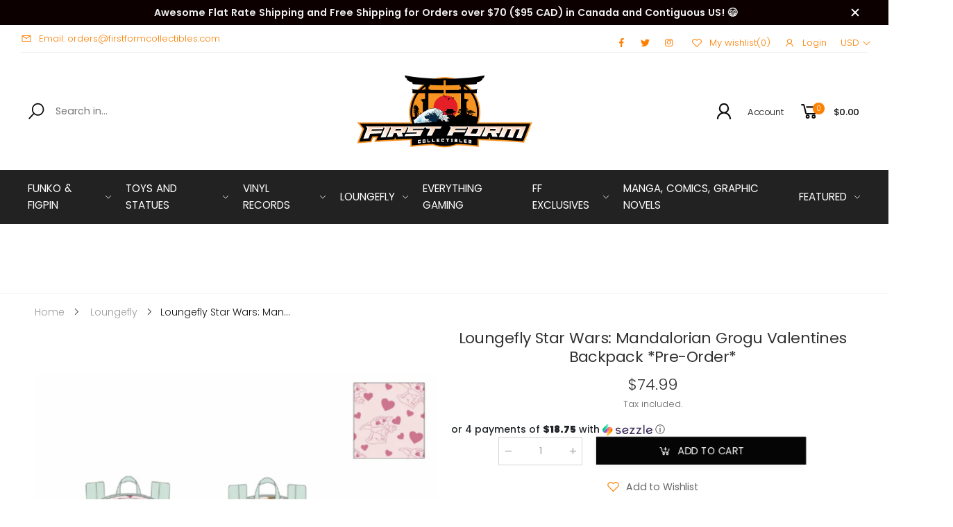

--- FILE ---
content_type: text/html; charset=utf-8
request_url: https://firstformcollectibles.com/en-de/products/loungefly-star-wars-mandalorian-grogu-valentines-backpack-pre-order
body_size: 32467
content:
<!doctype html><html class="no-js" lang="en" dir="ltr">
  <head>
    <meta charset="utf-8">
    <meta http-equiv="X-UA-Compatible" content="IE=edge">
    <meta name="viewport" content="width=device-width, initial-scale=1.0, maximum-scale=5.0">
    <meta name="theme-color" content="#fd8003"><link rel="canonical" href="https://firstformcollectibles.com/en-de/products/loungefly-star-wars-mandalorian-grogu-valentines-backpack-pre-order">

<link rel="preload" href="//firstformcollectibles.com/cdn/shop/t/21/assets/style-speed.css?v=148979146581321686241700792039" as="style"><link rel="preload" href="//firstformcollectibles.com/cdn/shop/t/21/assets/style.min.css?v=52810005113052941101669625448" as="style">
<link rel="preload" href="//firstformcollectibles.com/cdn/shop/t/21/assets/theme.min.css?v=143241830277576876681670043380" as="style"><link rel="preload" href="//firstformcollectibles.com/cdn/shop/t/21/assets/kiti-var.css?v=37248714345330614301669626826" as="style">

<noscript><link href="//firstformcollectibles.com/cdn/shop/t/21/assets/swatch-color.css?v=87112208204652398511669625448" rel="stylesheet" type="text/css" media="all" /><link href="//firstformcollectibles.com/cdn/shop/t/21/assets/molla-icon.css?v=176179438066325234261669625448" rel="stylesheet" type="text/css" media="all" /><link href="//firstformcollectibles.com/cdn/shop/t/21/assets/theme.font.css?v=136875701397877586841700792039" rel="stylesheet" type="text/css" media="all" /></noscript><title>Loungefly Star Wars: Mandalorian Grogu Valentines Backpack *Pre-Order*&ndash; First Form Collectibles</title><meta name="description" content="Releases Q1 2022   Loungefly is a consistent source of collectible fashion for fans of all kinds. Well known for our innovative licensed accessories–including Disney, Hello Kitty, Harry Potter, Pokemon, Marvel, Star Wars, Peanuts, and more–we know that everyone is a fan of something, and we have something for everyone."><meta name="author" content="First Form Collectibles">
<!-- Favicon --><link rel="apple-touch-icon" sizes="180x180" href="//firstformcollectibles.com/cdn/shop/files/Pagota_fav_180x180.png?v=1625783962"><link rel="icon" type="image/png" sizes="32x32" href="//firstformcollectibles.com/cdn/shop/files/Pagota_fav_32x32.png?v=1625783962"><link rel="icon" type="image/png" sizes="16x16" href="//firstformcollectibles.com/cdn/shop/files/Pagota_fav_16x16.png?v=1625783962"><link rel="mask-icon" href="//firstformcollectibles.com/cdn/shop/files/safari-pinned-tab.svg?v=8589" color="#212529"><link rel="shortcut icon" href="//firstformcollectibles.com/cdn/shop/files/Pagota_fav_48x48.png?v=1625783962"><meta name="keywords" content="Loungefly Star Wars: Mandalorian Grogu Valentines Backpack *Pre-Order*,Loungefly,Newly Added Products,Star Wars Collection,backpack,disney,grogu,loungefly,loungelfy,pride rock,star wars,woman,women,First Form Collectibles, firstformcollectibles.com"/><meta property="og:site_name" content="First Form Collectibles">
<meta property="og:url" content="https://firstformcollectibles.com/en-de/products/loungefly-star-wars-mandalorian-grogu-valentines-backpack-pre-order">
<meta property="og:title" content="Loungefly Star Wars: Mandalorian Grogu Valentines Backpack *Pre-Order*">
<meta property="og:type" content="product">
<meta property="og:description" content="Releases Q1 2022   Loungefly is a consistent source of collectible fashion for fans of all kinds. Well known for our innovative licensed accessories–including Disney, Hello Kitty, Harry Potter, Pokemon, Marvel, Star Wars, Peanuts, and more–we know that everyone is a fan of something, and we have something for everyone."><meta property="og:price:amount" content="74.99">
<meta property="og:price:currency" content="USD"><meta property="og:image" content="http://firstformcollectibles.com/cdn/shop/products/STBK0269-01__73319.1638235798_1024x1024.jpg?v=1641671245"><meta property="og:image:secure_url" content="https://firstformcollectibles.com/cdn/shop/products/STBK0269-01__73319.1638235798_1024x1024.jpg?v=1641671245"><meta name="twitter:site" content="@firstformco">
<meta name="twitter:card" content="summary_large_image">
<meta name="twitter:title" content="Loungefly Star Wars: Mandalorian Grogu Valentines Backpack *Pre-Order*">
<meta name="twitter:description" content="Releases Q1 2022   Loungefly is a consistent source of collectible fashion for fans of all kinds. Well known for our innovative licensed accessories–including Disney, Hello Kitty, Harry Potter, Pokemon, Marvel, Star Wars, Peanuts, and more–we know that everyone is a fan of something, and we have something for everyone."><link href="//firstformcollectibles.com/cdn/shop/t/21/assets/style-speed.css?v=148979146581321686241700792039" rel="stylesheet" type="text/css" media="all"><link href="//firstformcollectibles.com/cdn/shop/t/21/assets/style.min.css?v=52810005113052941101669625448" rel="stylesheet" type="text/css" media="all" /><link href="//firstformcollectibles.com/cdn/shop/t/21/assets/theme.min.css?v=143241830277576876681670043380" rel="stylesheet" type="text/css" media="all" /><link href="//firstformcollectibles.com/cdn/shop/t/21/assets/slick.css?v=98340474046176884051669812315" rel="stylesheet" type="text/css" media="all" />
    <link href="//firstformcollectibles.com/cdn/shop/t/21/assets/slick-theme.css?v=111566387709569418871669812324" rel="stylesheet" type="text/css" media="all" />
<link href="//firstformcollectibles.com/cdn/shop/t/21/assets/md_prd_card_grid.min.css?v=48418994189520521311669625448" rel="stylesheet" type="text/css" media="all" /><link id="custom-css" href="//firstformcollectibles.com/cdn/shop/t/21/assets/kiti-var.css?v=37248714345330614301669626826" rel="stylesheet" type="text/css" media="all">
    <script>window.performance && window.performance.mark && window.performance.mark('shopify.content_for_header.start');</script><meta name="google-site-verification" content="CGFH2PYzdhJ-Fpq4NfOhjaOhdmmtIqNtjPWITBidM0c">
<meta name="facebook-domain-verification" content="1fvp4kgmkhvytxprv1k3h7765lxraj">
<meta name="facebook-domain-verification" content="i19g5me4somguqltcyaackxm1il8fq">
<meta id="shopify-digital-wallet" name="shopify-digital-wallet" content="/56445468839/digital_wallets/dialog">
<meta name="shopify-checkout-api-token" content="8ca241e9f4aec4e7aab98ece8656ea80">
<meta id="in-context-paypal-metadata" data-shop-id="56445468839" data-venmo-supported="true" data-environment="production" data-locale="en_US" data-paypal-v4="true" data-currency="USD">
<link rel="alternate" hreflang="x-default" href="https://firstformcollectibles.com/products/loungefly-star-wars-mandalorian-grogu-valentines-backpack-pre-order">
<link rel="alternate" hreflang="en" href="https://firstformcollectibles.com/products/loungefly-star-wars-mandalorian-grogu-valentines-backpack-pre-order">
<link rel="alternate" hreflang="en-DE" href="https://firstformcollectibles.com/en-de/products/loungefly-star-wars-mandalorian-grogu-valentines-backpack-pre-order">
<link rel="alternate" type="application/json+oembed" href="https://firstformcollectibles.com/en-de/products/loungefly-star-wars-mandalorian-grogu-valentines-backpack-pre-order.oembed">
<script async="async" src="/checkouts/internal/preloads.js?locale=en-DE"></script>
<script id="shopify-features" type="application/json">{"accessToken":"8ca241e9f4aec4e7aab98ece8656ea80","betas":["rich-media-storefront-analytics"],"domain":"firstformcollectibles.com","predictiveSearch":true,"shopId":56445468839,"locale":"en"}</script>
<script>var Shopify = Shopify || {};
Shopify.shop = "first-form-collectibles.myshopify.com";
Shopify.locale = "en";
Shopify.currency = {"active":"USD","rate":"1.0"};
Shopify.country = "DE";
Shopify.theme = {"name":"Molla v2.0.1 [Migrated]","id":136361541876,"schema_name":"Molla","schema_version":"2.0.0","theme_store_id":null,"role":"main"};
Shopify.theme.handle = "null";
Shopify.theme.style = {"id":null,"handle":null};
Shopify.cdnHost = "firstformcollectibles.com/cdn";
Shopify.routes = Shopify.routes || {};
Shopify.routes.root = "/en-de/";</script>
<script type="module">!function(o){(o.Shopify=o.Shopify||{}).modules=!0}(window);</script>
<script>!function(o){function n(){var o=[];function n(){o.push(Array.prototype.slice.apply(arguments))}return n.q=o,n}var t=o.Shopify=o.Shopify||{};t.loadFeatures=n(),t.autoloadFeatures=n()}(window);</script>
<script id="shop-js-analytics" type="application/json">{"pageType":"product"}</script>
<script defer="defer" async type="module" src="//firstformcollectibles.com/cdn/shopifycloud/shop-js/modules/v2/client.init-shop-cart-sync_BT-GjEfc.en.esm.js"></script>
<script defer="defer" async type="module" src="//firstformcollectibles.com/cdn/shopifycloud/shop-js/modules/v2/chunk.common_D58fp_Oc.esm.js"></script>
<script defer="defer" async type="module" src="//firstformcollectibles.com/cdn/shopifycloud/shop-js/modules/v2/chunk.modal_xMitdFEc.esm.js"></script>
<script type="module">
  await import("//firstformcollectibles.com/cdn/shopifycloud/shop-js/modules/v2/client.init-shop-cart-sync_BT-GjEfc.en.esm.js");
await import("//firstformcollectibles.com/cdn/shopifycloud/shop-js/modules/v2/chunk.common_D58fp_Oc.esm.js");
await import("//firstformcollectibles.com/cdn/shopifycloud/shop-js/modules/v2/chunk.modal_xMitdFEc.esm.js");

  window.Shopify.SignInWithShop?.initShopCartSync?.({"fedCMEnabled":true,"windoidEnabled":true});

</script>
<script>(function() {
  var isLoaded = false;
  function asyncLoad() {
    if (isLoaded) return;
    isLoaded = true;
    var urls = ["https:\/\/js.smile.io\/v1\/smile-shopify.js?shop=first-form-collectibles.myshopify.com","https:\/\/loox.io\/widget\/E1xWeBu7pc\/loox.1625982416174.js?shop=first-form-collectibles.myshopify.com","https:\/\/static.klaviyo.com\/onsite\/js\/klaviyo.js?company_id=X6mjJP\u0026shop=first-form-collectibles.myshopify.com","https:\/\/static.klaviyo.com\/onsite\/js\/klaviyo.js?company_id=X6mjJP\u0026shop=first-form-collectibles.myshopify.com","https:\/\/shopify.seon.io\/app.js?shop=first-form-collectibles.myshopify.com","https:\/\/reconvert-cdn.com\/assets\/js\/store_reconvert_node.js?v=2\u0026scid=NzUwMzA1MDdiOWM0YzM0NjhiMDVmMmNmMjczNmY0ODMuMDI2ZDI1OGFlM2U0MjliZWI5NmE2NjMwYWU0MjJlYWQ=\u0026shop=first-form-collectibles.myshopify.com","https:\/\/cdn.nfcube.com\/0152a434d0e2ec3859e4939c146281f1.js?shop=first-form-collectibles.myshopify.com","https:\/\/cdn.shopify.com\/s\/files\/1\/0564\/4546\/8839\/t\/21\/assets\/booster_eu_cookie_56445468839.js?v=1669870834\u0026shop=first-form-collectibles.myshopify.com","https:\/\/d1639lhkj5l89m.cloudfront.net\/js\/storefront\/uppromote.js?shop=first-form-collectibles.myshopify.com","https:\/\/shopify-widget.route.com\/shopify.widget.js?shop=first-form-collectibles.myshopify.com","https:\/\/omnisnippet1.com\/platforms\/shopify.js?source=scriptTag\u0026v=2025-05-15T12\u0026shop=first-form-collectibles.myshopify.com"];
    for (var i = 0; i < urls.length; i++) {
      var s = document.createElement('script');
      s.type = 'text/javascript';
      s.async = true;
      s.src = urls[i];
      var x = document.getElementsByTagName('script')[0];
      x.parentNode.insertBefore(s, x);
    }
  };
  if(window.attachEvent) {
    window.attachEvent('onload', asyncLoad);
  } else {
    window.addEventListener('load', asyncLoad, false);
  }
})();</script>
<script id="__st">var __st={"a":56445468839,"offset":-18000,"reqid":"2ac1c76e-6378-4b44-ac7c-2ff5863f1f82-1769501281","pageurl":"firstformcollectibles.com\/en-de\/products\/loungefly-star-wars-mandalorian-grogu-valentines-backpack-pre-order","u":"150861b7b48a","p":"product","rtyp":"product","rid":7518170775796};</script>
<script>window.ShopifyPaypalV4VisibilityTracking = true;</script>
<script id="captcha-bootstrap">!function(){'use strict';const t='contact',e='account',n='new_comment',o=[[t,t],['blogs',n],['comments',n],[t,'customer']],c=[[e,'customer_login'],[e,'guest_login'],[e,'recover_customer_password'],[e,'create_customer']],r=t=>t.map((([t,e])=>`form[action*='/${t}']:not([data-nocaptcha='true']) input[name='form_type'][value='${e}']`)).join(','),a=t=>()=>t?[...document.querySelectorAll(t)].map((t=>t.form)):[];function s(){const t=[...o],e=r(t);return a(e)}const i='password',u='form_key',d=['recaptcha-v3-token','g-recaptcha-response','h-captcha-response',i],f=()=>{try{return window.sessionStorage}catch{return}},m='__shopify_v',_=t=>t.elements[u];function p(t,e,n=!1){try{const o=window.sessionStorage,c=JSON.parse(o.getItem(e)),{data:r}=function(t){const{data:e,action:n}=t;return t[m]||n?{data:e,action:n}:{data:t,action:n}}(c);for(const[e,n]of Object.entries(r))t.elements[e]&&(t.elements[e].value=n);n&&o.removeItem(e)}catch(o){console.error('form repopulation failed',{error:o})}}const l='form_type',E='cptcha';function T(t){t.dataset[E]=!0}const w=window,h=w.document,L='Shopify',v='ce_forms',y='captcha';let A=!1;((t,e)=>{const n=(g='f06e6c50-85a8-45c8-87d0-21a2b65856fe',I='https://cdn.shopify.com/shopifycloud/storefront-forms-hcaptcha/ce_storefront_forms_captcha_hcaptcha.v1.5.2.iife.js',D={infoText:'Protected by hCaptcha',privacyText:'Privacy',termsText:'Terms'},(t,e,n)=>{const o=w[L][v],c=o.bindForm;if(c)return c(t,g,e,D).then(n);var r;o.q.push([[t,g,e,D],n]),r=I,A||(h.body.append(Object.assign(h.createElement('script'),{id:'captcha-provider',async:!0,src:r})),A=!0)});var g,I,D;w[L]=w[L]||{},w[L][v]=w[L][v]||{},w[L][v].q=[],w[L][y]=w[L][y]||{},w[L][y].protect=function(t,e){n(t,void 0,e),T(t)},Object.freeze(w[L][y]),function(t,e,n,w,h,L){const[v,y,A,g]=function(t,e,n){const i=e?o:[],u=t?c:[],d=[...i,...u],f=r(d),m=r(i),_=r(d.filter((([t,e])=>n.includes(e))));return[a(f),a(m),a(_),s()]}(w,h,L),I=t=>{const e=t.target;return e instanceof HTMLFormElement?e:e&&e.form},D=t=>v().includes(t);t.addEventListener('submit',(t=>{const e=I(t);if(!e)return;const n=D(e)&&!e.dataset.hcaptchaBound&&!e.dataset.recaptchaBound,o=_(e),c=g().includes(e)&&(!o||!o.value);(n||c)&&t.preventDefault(),c&&!n&&(function(t){try{if(!f())return;!function(t){const e=f();if(!e)return;const n=_(t);if(!n)return;const o=n.value;o&&e.removeItem(o)}(t);const e=Array.from(Array(32),(()=>Math.random().toString(36)[2])).join('');!function(t,e){_(t)||t.append(Object.assign(document.createElement('input'),{type:'hidden',name:u})),t.elements[u].value=e}(t,e),function(t,e){const n=f();if(!n)return;const o=[...t.querySelectorAll(`input[type='${i}']`)].map((({name:t})=>t)),c=[...d,...o],r={};for(const[a,s]of new FormData(t).entries())c.includes(a)||(r[a]=s);n.setItem(e,JSON.stringify({[m]:1,action:t.action,data:r}))}(t,e)}catch(e){console.error('failed to persist form',e)}}(e),e.submit())}));const S=(t,e)=>{t&&!t.dataset[E]&&(n(t,e.some((e=>e===t))),T(t))};for(const o of['focusin','change'])t.addEventListener(o,(t=>{const e=I(t);D(e)&&S(e,y())}));const B=e.get('form_key'),M=e.get(l),P=B&&M;t.addEventListener('DOMContentLoaded',(()=>{const t=y();if(P)for(const e of t)e.elements[l].value===M&&p(e,B);[...new Set([...A(),...v().filter((t=>'true'===t.dataset.shopifyCaptcha))])].forEach((e=>S(e,t)))}))}(h,new URLSearchParams(w.location.search),n,t,e,['guest_login'])})(!0,!0)}();</script>
<script integrity="sha256-4kQ18oKyAcykRKYeNunJcIwy7WH5gtpwJnB7kiuLZ1E=" data-source-attribution="shopify.loadfeatures" defer="defer" src="//firstformcollectibles.com/cdn/shopifycloud/storefront/assets/storefront/load_feature-a0a9edcb.js" crossorigin="anonymous"></script>
<script data-source-attribution="shopify.dynamic_checkout.dynamic.init">var Shopify=Shopify||{};Shopify.PaymentButton=Shopify.PaymentButton||{isStorefrontPortableWallets:!0,init:function(){window.Shopify.PaymentButton.init=function(){};var t=document.createElement("script");t.src="https://firstformcollectibles.com/cdn/shopifycloud/portable-wallets/latest/portable-wallets.en.js",t.type="module",document.head.appendChild(t)}};
</script>
<script data-source-attribution="shopify.dynamic_checkout.buyer_consent">
  function portableWalletsHideBuyerConsent(e){var t=document.getElementById("shopify-buyer-consent"),n=document.getElementById("shopify-subscription-policy-button");t&&n&&(t.classList.add("hidden"),t.setAttribute("aria-hidden","true"),n.removeEventListener("click",e))}function portableWalletsShowBuyerConsent(e){var t=document.getElementById("shopify-buyer-consent"),n=document.getElementById("shopify-subscription-policy-button");t&&n&&(t.classList.remove("hidden"),t.removeAttribute("aria-hidden"),n.addEventListener("click",e))}window.Shopify?.PaymentButton&&(window.Shopify.PaymentButton.hideBuyerConsent=portableWalletsHideBuyerConsent,window.Shopify.PaymentButton.showBuyerConsent=portableWalletsShowBuyerConsent);
</script>
<script data-source-attribution="shopify.dynamic_checkout.cart.bootstrap">document.addEventListener("DOMContentLoaded",(function(){function t(){return document.querySelector("shopify-accelerated-checkout-cart, shopify-accelerated-checkout")}if(t())Shopify.PaymentButton.init();else{new MutationObserver((function(e,n){t()&&(Shopify.PaymentButton.init(),n.disconnect())})).observe(document.body,{childList:!0,subtree:!0})}}));
</script>
<link id="shopify-accelerated-checkout-styles" rel="stylesheet" media="screen" href="https://firstformcollectibles.com/cdn/shopifycloud/portable-wallets/latest/accelerated-checkout-backwards-compat.css" crossorigin="anonymous">
<style id="shopify-accelerated-checkout-cart">
        #shopify-buyer-consent {
  margin-top: 1em;
  display: inline-block;
  width: 100%;
}

#shopify-buyer-consent.hidden {
  display: none;
}

#shopify-subscription-policy-button {
  background: none;
  border: none;
  padding: 0;
  text-decoration: underline;
  font-size: inherit;
  cursor: pointer;
}

#shopify-subscription-policy-button::before {
  box-shadow: none;
}

      </style>

<script>window.performance && window.performance.mark && window.performance.mark('shopify.content_for_header.end');</script>
<script>
// var worker = window.Worker ? new Worker('/tools/the4/worker.js') : null;
"undefined" == typeof window.$ && (window.$ = {});"undefined" == typeof window.Shopify && (window.Shopify = {});"undefined" == typeof Currency && (Kt_currency = {});const themeAlign = "ltr";var collection = {Crr : null };var localStorageCurrency = null, goto = !0, optionValue = '', optionIndex = '', shopLocale = "en",groupsFilter = brands_icon = colorGroupFilter = currTags = currTags_handleize = collectionTags = iscollectionTags = fltSlider = new Array,currPage = 0, canonical_url = "https://firstformcollectibles.com/en-de/products/loungefly-star-wars-mandalorian-grogu-valentines-backpack-pre-order", lazy_firstLoad = true;const product_id = 7518170775796,product_handle = "loungefly-star-wars-mandalorian-grogu-valentines-backpack-pre-order",shopURL = "https://first-form-collectibles.myshopify.com",createPagesByTheme =false,themeAjaxCart = true,templateName = "product",allPrdUrl = "\/en-de\/collections\/all";dirBody =false;Shopify.themeName = "Molla";Shopify.root_url = "\/en-de";Shopify.shop_url = 'https://firstformcollectibles.com' + Shopify.root_url;Shopify.customer =false;Shopify.recoment = '/browsing_context_suggestions.json?source=geolocation_recommendation&currency[enabled]=true&currency[exclude]=USD&language[enabled]=true&language[exclude]=en&';theme = { moneyFormat: "${{amount}}",money_with_currency_format: "${{amount}} USD",money_format: "${{amount}}",attrTheme: false,deliveryFormatDate: "dddd MM\/DD\/YYYY",cartAttributes: {},role: "true",timenow: { h: "23",i: "59",s: "60",timeNow: "2026/01/27",hNow: "03",iNow: "08",sNow: "01"},link_google_f: ""};Kt_currency.format = "money_format";var shopCry = "USD";window.setCookie=function(e,t,n,i,o){var r=new Date;r.setTime(r.getTime()+n*i*o*60*1e3);var g=0==o?1:"expires="+r.toUTCString();document.cookie=e+"="+t+";"+g+";path=/;SameSite=Lax"},window.getCookie=function(e){for(var t=e+"=",n=document.cookie.split(";"),i=0;i<n.length;i++){for(var o=n[i];" "==o.charAt(0);)o=o.substring(1);if(0==o.indexOf(t))return o.substring(t.length,o.length)}return""};theme.library = 6066107368774635763;theme.crr_library = localStorage.getItem('library') || '[]';theme.strings = {inStock: "In stock",outOfStock: "Out Of Stock",soldOut: "Sold out",qtyLabel: "Qty",addToCart: "Add to cart",addedToCart: "Has in cart",contact: "Contact",remove: "Remove",empty: "Your bag is currently empty.",cartItem: "You have \u003cspan class='text-bold'\u003e(1 item)\u003c\/span\u003e in your bag",cartItems: "You have \u003cspan class='text-bold'\u003e(2 items)\u003c\/span\u003e in your bag",cartItemText: "item",cartItemsText: "items",noimage: "\/\/firstformcollectibles.com\/cdn\/shop\/t\/21\/assets\/noimage.gif?v=8589",cdday: "Days",cdhrs: "Hours",cdmin: "Minutes",cdsecs: "Seconds",nll_error_mesenger: "Could not connect to the registration server. Please try again later.",nll_success_mesenger: "THANK YOU FOR SUBSCRIBING!\u003c\/br\u003eUse the \u003cspan class=\"code\"\u003e\u003c\/span\u003e code to get a discount on the first purchase.",aspect_ratio: "277/377",search_dropdown_pages: "Pages",search_dropdown_articles: "Articles",search_dropdown_no_results: "Your search did not yield any results.",flt_range: "Range"};theme.productStrings = {sizeGuide: "Size guide",addToCart: "Add to cart",preOrder: "Pre order",selectOption: "Select options",soldOut: "Sold out",inStock: "In stock",outOfStock: "Out Of Stock",unavailable: "Unavailable",onlyLeft: "Only \u003cspan\u003e1\u003c\/span\u003e left",onSale: "Sale",stockMessage: ["Hurry! Only "," left in stock."],label_select: "Select a ",viewMoreVariants: "More",addToWishlist: "Add to Wishlist",viewWishlist: "View my Wishlist"};theme.function = {searchAjax: false,searchByCollection: true,searchAjaxTypes: "product,page,article,collection",vrsgallery: true,quickshop: null,quickview: true,use_thumb_hidden_on_mb: false,productImgType: "normal",productOptionStyle: [{'name': "Color",'style': "combobox",'color_watched': false,'op_attach': false,'op_pre_select': true},{'name': "Size",'style': "combobox",'color_watched': false,'op_attach': true,'op_pre_select': true},{'name': "Style",'style': "combobox with_out_variant_image",'color_watched': false,'op_attach': false,'op_pre_select': false},{'name': "Model",'style': "combobox with_out_variant_image",'color_watched': false,'op_attach': false,'op_pre_select': false},{'name': "",'style': "not_select circle",'color_watched': false,'op_attach': false,'op_pre_select': false}],productGridOptionStyle: [{'name': "Color",'style': "square _huge",'color_watched': true, 'sw_style': "image_variant"},{'name': "Size",'style': "square _small",'color_watched': false, 'sw_style': "image_variant"},{'name': "Material",'style': "list list_1",'color_watched': false, 'sw_style': "image_variant"},{'name': "Model",'style': "square _big",'color_watched': true, 'sw_style': "image_variant"},{'name': "",'style': "list list_1",'color_watched': false, 'sw_style': "image_variant"}],photoZoom: false,nll_ajax: false,ajax_cart: true,threshold_cart: "Spend #more to receive free shipping",type_ajax_cart: "drop",ajax_cart_page: false,sticky_icon_cart: null, textInListShipping: " on order over ",textInListShippingMax: " on order under ",product_delivery: {offSaturday: false,offSunday: false,offDays: ["23\/12\/****","24\/12\/****","01\/01\/****","02\/11\/2019"],fromDate: 10,toDate: 19 },countdown_timezone: false,timezone: 'UTC',variantsLoad: false};theme.compare = { remove: "Remove",clear_all: "Clear All",mini_title: "Compare"};theme.wishlist = {login: "\/en-de\/account\/login",type: "local",page: "",page_local: "",add: "Add to Wishlist",view: "View my Wishlist",list: [],nitro_list: []};theme.suggest = {enable: false, collection_opj: "",delay_time: 35000,show_time: 4600,use_fake_location: false,arr_fake_location: ["Melbourne, Australia","Washington","Nevada"]};theme.asset_url = function(lib) {return '//firstformcollectibles.com/cdn/shop/t/21/assets/theme.min.js?v=147630657300524068711669625448'.replace('theme.min.js', lib);}
</script><script src="https://code.jquery.com/jquery-3.6.0.min.js" integrity="sha256-/xUj+3OJU5yExlq6GSYGSHk7tPXikynS7ogEvDej/m4=" crossorigin="anonymous"></script>
    <script src="//firstformcollectibles.com/cdn/shop/t/21/assets/slick.min.js?v=71779134894361685811669812302" type="text/javascript"></script>    

	<script>var loox_global_hash = '1734925197970';</script><script>var loox_pop_active = true;var loox_pop_display = {"home_page":false,"product_page":true,"cart_page":false,"other_pages":false};</script><script>var loox_floating_widget = {"active":true,"rtl":false,"position":"right","button_text":"Reviews","button_bg_color":"ff870f","button_text_color":"FFFFFF","display_on_home_page":false,"display_on_product_page":true,"display_on_cart_page":false,"display_on_other_pages":false,"hide_on_mobile":true,"orientation":"default"};
</script><style>.loox-reviews-default { max-width: 1200px; margin: 0 auto; }.loox-rating .loox-icon { color:#FD8003; }
:root { --lxs-rating-icon-color: #FD8003; }</style>


<script src="https://cdn.shopify.com/extensions/8d2c31d3-a828-4daf-820f-80b7f8e01c39/nova-eu-cookie-bar-gdpr-4/assets/nova-cookie-app-embed.js" type="text/javascript" defer="defer"></script>
<link href="https://cdn.shopify.com/extensions/8d2c31d3-a828-4daf-820f-80b7f8e01c39/nova-eu-cookie-bar-gdpr-4/assets/nova-cookie.css" rel="stylesheet" type="text/css" media="all">
<link href="https://monorail-edge.shopifysvc.com" rel="dns-prefetch">
<script>(function(){if ("sendBeacon" in navigator && "performance" in window) {try {var session_token_from_headers = performance.getEntriesByType('navigation')[0].serverTiming.find(x => x.name == '_s').description;} catch {var session_token_from_headers = undefined;}var session_cookie_matches = document.cookie.match(/_shopify_s=([^;]*)/);var session_token_from_cookie = session_cookie_matches && session_cookie_matches.length === 2 ? session_cookie_matches[1] : "";var session_token = session_token_from_headers || session_token_from_cookie || "";function handle_abandonment_event(e) {var entries = performance.getEntries().filter(function(entry) {return /monorail-edge.shopifysvc.com/.test(entry.name);});if (!window.abandonment_tracked && entries.length === 0) {window.abandonment_tracked = true;var currentMs = Date.now();var navigation_start = performance.timing.navigationStart;var payload = {shop_id: 56445468839,url: window.location.href,navigation_start,duration: currentMs - navigation_start,session_token,page_type: "product"};window.navigator.sendBeacon("https://monorail-edge.shopifysvc.com/v1/produce", JSON.stringify({schema_id: "online_store_buyer_site_abandonment/1.1",payload: payload,metadata: {event_created_at_ms: currentMs,event_sent_at_ms: currentMs}}));}}window.addEventListener('pagehide', handle_abandonment_event);}}());</script>
<script id="web-pixels-manager-setup">(function e(e,d,r,n,o){if(void 0===o&&(o={}),!Boolean(null===(a=null===(i=window.Shopify)||void 0===i?void 0:i.analytics)||void 0===a?void 0:a.replayQueue)){var i,a;window.Shopify=window.Shopify||{};var t=window.Shopify;t.analytics=t.analytics||{};var s=t.analytics;s.replayQueue=[],s.publish=function(e,d,r){return s.replayQueue.push([e,d,r]),!0};try{self.performance.mark("wpm:start")}catch(e){}var l=function(){var e={modern:/Edge?\/(1{2}[4-9]|1[2-9]\d|[2-9]\d{2}|\d{4,})\.\d+(\.\d+|)|Firefox\/(1{2}[4-9]|1[2-9]\d|[2-9]\d{2}|\d{4,})\.\d+(\.\d+|)|Chrom(ium|e)\/(9{2}|\d{3,})\.\d+(\.\d+|)|(Maci|X1{2}).+ Version\/(15\.\d+|(1[6-9]|[2-9]\d|\d{3,})\.\d+)([,.]\d+|)( \(\w+\)|)( Mobile\/\w+|) Safari\/|Chrome.+OPR\/(9{2}|\d{3,})\.\d+\.\d+|(CPU[ +]OS|iPhone[ +]OS|CPU[ +]iPhone|CPU IPhone OS|CPU iPad OS)[ +]+(15[._]\d+|(1[6-9]|[2-9]\d|\d{3,})[._]\d+)([._]\d+|)|Android:?[ /-](13[3-9]|1[4-9]\d|[2-9]\d{2}|\d{4,})(\.\d+|)(\.\d+|)|Android.+Firefox\/(13[5-9]|1[4-9]\d|[2-9]\d{2}|\d{4,})\.\d+(\.\d+|)|Android.+Chrom(ium|e)\/(13[3-9]|1[4-9]\d|[2-9]\d{2}|\d{4,})\.\d+(\.\d+|)|SamsungBrowser\/([2-9]\d|\d{3,})\.\d+/,legacy:/Edge?\/(1[6-9]|[2-9]\d|\d{3,})\.\d+(\.\d+|)|Firefox\/(5[4-9]|[6-9]\d|\d{3,})\.\d+(\.\d+|)|Chrom(ium|e)\/(5[1-9]|[6-9]\d|\d{3,})\.\d+(\.\d+|)([\d.]+$|.*Safari\/(?![\d.]+ Edge\/[\d.]+$))|(Maci|X1{2}).+ Version\/(10\.\d+|(1[1-9]|[2-9]\d|\d{3,})\.\d+)([,.]\d+|)( \(\w+\)|)( Mobile\/\w+|) Safari\/|Chrome.+OPR\/(3[89]|[4-9]\d|\d{3,})\.\d+\.\d+|(CPU[ +]OS|iPhone[ +]OS|CPU[ +]iPhone|CPU IPhone OS|CPU iPad OS)[ +]+(10[._]\d+|(1[1-9]|[2-9]\d|\d{3,})[._]\d+)([._]\d+|)|Android:?[ /-](13[3-9]|1[4-9]\d|[2-9]\d{2}|\d{4,})(\.\d+|)(\.\d+|)|Mobile Safari.+OPR\/([89]\d|\d{3,})\.\d+\.\d+|Android.+Firefox\/(13[5-9]|1[4-9]\d|[2-9]\d{2}|\d{4,})\.\d+(\.\d+|)|Android.+Chrom(ium|e)\/(13[3-9]|1[4-9]\d|[2-9]\d{2}|\d{4,})\.\d+(\.\d+|)|Android.+(UC? ?Browser|UCWEB|U3)[ /]?(15\.([5-9]|\d{2,})|(1[6-9]|[2-9]\d|\d{3,})\.\d+)\.\d+|SamsungBrowser\/(5\.\d+|([6-9]|\d{2,})\.\d+)|Android.+MQ{2}Browser\/(14(\.(9|\d{2,})|)|(1[5-9]|[2-9]\d|\d{3,})(\.\d+|))(\.\d+|)|K[Aa][Ii]OS\/(3\.\d+|([4-9]|\d{2,})\.\d+)(\.\d+|)/},d=e.modern,r=e.legacy,n=navigator.userAgent;return n.match(d)?"modern":n.match(r)?"legacy":"unknown"}(),u="modern"===l?"modern":"legacy",c=(null!=n?n:{modern:"",legacy:""})[u],f=function(e){return[e.baseUrl,"/wpm","/b",e.hashVersion,"modern"===e.buildTarget?"m":"l",".js"].join("")}({baseUrl:d,hashVersion:r,buildTarget:u}),m=function(e){var d=e.version,r=e.bundleTarget,n=e.surface,o=e.pageUrl,i=e.monorailEndpoint;return{emit:function(e){var a=e.status,t=e.errorMsg,s=(new Date).getTime(),l=JSON.stringify({metadata:{event_sent_at_ms:s},events:[{schema_id:"web_pixels_manager_load/3.1",payload:{version:d,bundle_target:r,page_url:o,status:a,surface:n,error_msg:t},metadata:{event_created_at_ms:s}}]});if(!i)return console&&console.warn&&console.warn("[Web Pixels Manager] No Monorail endpoint provided, skipping logging."),!1;try{return self.navigator.sendBeacon.bind(self.navigator)(i,l)}catch(e){}var u=new XMLHttpRequest;try{return u.open("POST",i,!0),u.setRequestHeader("Content-Type","text/plain"),u.send(l),!0}catch(e){return console&&console.warn&&console.warn("[Web Pixels Manager] Got an unhandled error while logging to Monorail."),!1}}}}({version:r,bundleTarget:l,surface:e.surface,pageUrl:self.location.href,monorailEndpoint:e.monorailEndpoint});try{o.browserTarget=l,function(e){var d=e.src,r=e.async,n=void 0===r||r,o=e.onload,i=e.onerror,a=e.sri,t=e.scriptDataAttributes,s=void 0===t?{}:t,l=document.createElement("script"),u=document.querySelector("head"),c=document.querySelector("body");if(l.async=n,l.src=d,a&&(l.integrity=a,l.crossOrigin="anonymous"),s)for(var f in s)if(Object.prototype.hasOwnProperty.call(s,f))try{l.dataset[f]=s[f]}catch(e){}if(o&&l.addEventListener("load",o),i&&l.addEventListener("error",i),u)u.appendChild(l);else{if(!c)throw new Error("Did not find a head or body element to append the script");c.appendChild(l)}}({src:f,async:!0,onload:function(){if(!function(){var e,d;return Boolean(null===(d=null===(e=window.Shopify)||void 0===e?void 0:e.analytics)||void 0===d?void 0:d.initialized)}()){var d=window.webPixelsManager.init(e)||void 0;if(d){var r=window.Shopify.analytics;r.replayQueue.forEach((function(e){var r=e[0],n=e[1],o=e[2];d.publishCustomEvent(r,n,o)})),r.replayQueue=[],r.publish=d.publishCustomEvent,r.visitor=d.visitor,r.initialized=!0}}},onerror:function(){return m.emit({status:"failed",errorMsg:"".concat(f," has failed to load")})},sri:function(e){var d=/^sha384-[A-Za-z0-9+/=]+$/;return"string"==typeof e&&d.test(e)}(c)?c:"",scriptDataAttributes:o}),m.emit({status:"loading"})}catch(e){m.emit({status:"failed",errorMsg:(null==e?void 0:e.message)||"Unknown error"})}}})({shopId: 56445468839,storefrontBaseUrl: "https://firstformcollectibles.com",extensionsBaseUrl: "https://extensions.shopifycdn.com/cdn/shopifycloud/web-pixels-manager",monorailEndpoint: "https://monorail-edge.shopifysvc.com/unstable/produce_batch",surface: "storefront-renderer",enabledBetaFlags: ["2dca8a86"],webPixelsConfigList: [{"id":"449773812","configuration":"{\"config\":\"{\\\"pixel_id\\\":\\\"AW-366639757\\\",\\\"target_country\\\":\\\"US\\\",\\\"gtag_events\\\":[{\\\"type\\\":\\\"search\\\",\\\"action_label\\\":\\\"AW-366639757\\\/uYH3CMWO1JMCEI316a4B\\\"},{\\\"type\\\":\\\"begin_checkout\\\",\\\"action_label\\\":\\\"AW-366639757\\\/DWLkCMKO1JMCEI316a4B\\\"},{\\\"type\\\":\\\"view_item\\\",\\\"action_label\\\":[\\\"AW-366639757\\\/MhoMCLyO1JMCEI316a4B\\\",\\\"MC-42LJXY8C74\\\"]},{\\\"type\\\":\\\"purchase\\\",\\\"action_label\\\":[\\\"AW-366639757\\\/iL4_CLmO1JMCEI316a4B\\\",\\\"MC-42LJXY8C74\\\"]},{\\\"type\\\":\\\"page_view\\\",\\\"action_label\\\":[\\\"AW-366639757\\\/wd28CLaO1JMCEI316a4B\\\",\\\"MC-42LJXY8C74\\\"]},{\\\"type\\\":\\\"add_payment_info\\\",\\\"action_label\\\":\\\"AW-366639757\\\/8WyRCMiO1JMCEI316a4B\\\"},{\\\"type\\\":\\\"add_to_cart\\\",\\\"action_label\\\":\\\"AW-366639757\\\/4XIWCL-O1JMCEI316a4B\\\"}],\\\"enable_monitoring_mode\\\":false}\"}","eventPayloadVersion":"v1","runtimeContext":"OPEN","scriptVersion":"b2a88bafab3e21179ed38636efcd8a93","type":"APP","apiClientId":1780363,"privacyPurposes":[],"dataSharingAdjustments":{"protectedCustomerApprovalScopes":["read_customer_address","read_customer_email","read_customer_name","read_customer_personal_data","read_customer_phone"]}},{"id":"228819188","configuration":"{\"pixel_id\":\"866810423933282\",\"pixel_type\":\"facebook_pixel\",\"metaapp_system_user_token\":\"-\"}","eventPayloadVersion":"v1","runtimeContext":"OPEN","scriptVersion":"ca16bc87fe92b6042fbaa3acc2fbdaa6","type":"APP","apiClientId":2329312,"privacyPurposes":["ANALYTICS","MARKETING","SALE_OF_DATA"],"dataSharingAdjustments":{"protectedCustomerApprovalScopes":["read_customer_address","read_customer_email","read_customer_name","read_customer_personal_data","read_customer_phone"]}},{"id":"181698804","configuration":"{\"shopId\":\"46008\",\"env\":\"production\",\"metaData\":\"[]\"}","eventPayloadVersion":"v1","runtimeContext":"STRICT","scriptVersion":"c5d4d7bbb4a4a4292a8a7b5334af7e3d","type":"APP","apiClientId":2773553,"privacyPurposes":[],"dataSharingAdjustments":{"protectedCustomerApprovalScopes":["read_customer_address","read_customer_email","read_customer_name","read_customer_personal_data","read_customer_phone"]}},{"id":"181666036","configuration":"{\"apiURL\":\"https:\/\/api.omnisend.com\",\"appURL\":\"https:\/\/app.omnisend.com\",\"brandID\":\"60a4a6269082fb00129a237f\",\"trackingURL\":\"https:\/\/wt.omnisendlink.com\"}","eventPayloadVersion":"v1","runtimeContext":"STRICT","scriptVersion":"aa9feb15e63a302383aa48b053211bbb","type":"APP","apiClientId":186001,"privacyPurposes":["ANALYTICS","MARKETING","SALE_OF_DATA"],"dataSharingAdjustments":{"protectedCustomerApprovalScopes":["read_customer_address","read_customer_email","read_customer_name","read_customer_personal_data","read_customer_phone"]}},{"id":"62324980","eventPayloadVersion":"v1","runtimeContext":"LAX","scriptVersion":"1","type":"CUSTOM","privacyPurposes":["ANALYTICS"],"name":"Google Analytics tag (migrated)"},{"id":"shopify-app-pixel","configuration":"{}","eventPayloadVersion":"v1","runtimeContext":"STRICT","scriptVersion":"0450","apiClientId":"shopify-pixel","type":"APP","privacyPurposes":["ANALYTICS","MARKETING"]},{"id":"shopify-custom-pixel","eventPayloadVersion":"v1","runtimeContext":"LAX","scriptVersion":"0450","apiClientId":"shopify-pixel","type":"CUSTOM","privacyPurposes":["ANALYTICS","MARKETING"]}],isMerchantRequest: false,initData: {"shop":{"name":"First Form Collectibles","paymentSettings":{"currencyCode":"USD"},"myshopifyDomain":"first-form-collectibles.myshopify.com","countryCode":"US","storefrontUrl":"https:\/\/firstformcollectibles.com\/en-de"},"customer":null,"cart":null,"checkout":null,"productVariants":[{"price":{"amount":74.99,"currencyCode":"USD"},"product":{"title":"Loungefly Star Wars: Mandalorian Grogu Valentines Backpack *Pre-Order*","vendor":"Funko","id":"7518170775796","untranslatedTitle":"Loungefly Star Wars: Mandalorian Grogu Valentines Backpack *Pre-Order*","url":"\/en-de\/products\/loungefly-star-wars-mandalorian-grogu-valentines-backpack-pre-order","type":""},"id":"42295240753396","image":{"src":"\/\/firstformcollectibles.com\/cdn\/shop\/products\/STBK0269-01__73319.1638235798.jpg?v=1641671245"},"sku":"","title":"Default Title","untranslatedTitle":"Default Title"}],"purchasingCompany":null},},"https://firstformcollectibles.com/cdn","fcfee988w5aeb613cpc8e4bc33m6693e112",{"modern":"","legacy":""},{"shopId":"56445468839","storefrontBaseUrl":"https:\/\/firstformcollectibles.com","extensionBaseUrl":"https:\/\/extensions.shopifycdn.com\/cdn\/shopifycloud\/web-pixels-manager","surface":"storefront-renderer","enabledBetaFlags":"[\"2dca8a86\"]","isMerchantRequest":"false","hashVersion":"fcfee988w5aeb613cpc8e4bc33m6693e112","publish":"custom","events":"[[\"page_viewed\",{}],[\"product_viewed\",{\"productVariant\":{\"price\":{\"amount\":74.99,\"currencyCode\":\"USD\"},\"product\":{\"title\":\"Loungefly Star Wars: Mandalorian Grogu Valentines Backpack *Pre-Order*\",\"vendor\":\"Funko\",\"id\":\"7518170775796\",\"untranslatedTitle\":\"Loungefly Star Wars: Mandalorian Grogu Valentines Backpack *Pre-Order*\",\"url\":\"\/en-de\/products\/loungefly-star-wars-mandalorian-grogu-valentines-backpack-pre-order\",\"type\":\"\"},\"id\":\"42295240753396\",\"image\":{\"src\":\"\/\/firstformcollectibles.com\/cdn\/shop\/products\/STBK0269-01__73319.1638235798.jpg?v=1641671245\"},\"sku\":\"\",\"title\":\"Default Title\",\"untranslatedTitle\":\"Default Title\"}}]]"});</script><script>
  window.ShopifyAnalytics = window.ShopifyAnalytics || {};
  window.ShopifyAnalytics.meta = window.ShopifyAnalytics.meta || {};
  window.ShopifyAnalytics.meta.currency = 'USD';
  var meta = {"product":{"id":7518170775796,"gid":"gid:\/\/shopify\/Product\/7518170775796","vendor":"Funko","type":"","handle":"loungefly-star-wars-mandalorian-grogu-valentines-backpack-pre-order","variants":[{"id":42295240753396,"price":7499,"name":"Loungefly Star Wars: Mandalorian Grogu Valentines Backpack *Pre-Order*","public_title":null,"sku":""}],"remote":false},"page":{"pageType":"product","resourceType":"product","resourceId":7518170775796,"requestId":"2ac1c76e-6378-4b44-ac7c-2ff5863f1f82-1769501281"}};
  for (var attr in meta) {
    window.ShopifyAnalytics.meta[attr] = meta[attr];
  }
</script>
<script class="analytics">
  (function () {
    var customDocumentWrite = function(content) {
      var jquery = null;

      if (window.jQuery) {
        jquery = window.jQuery;
      } else if (window.Checkout && window.Checkout.$) {
        jquery = window.Checkout.$;
      }

      if (jquery) {
        jquery('body').append(content);
      }
    };

    var hasLoggedConversion = function(token) {
      if (token) {
        return document.cookie.indexOf('loggedConversion=' + token) !== -1;
      }
      return false;
    }

    var setCookieIfConversion = function(token) {
      if (token) {
        var twoMonthsFromNow = new Date(Date.now());
        twoMonthsFromNow.setMonth(twoMonthsFromNow.getMonth() + 2);

        document.cookie = 'loggedConversion=' + token + '; expires=' + twoMonthsFromNow;
      }
    }

    var trekkie = window.ShopifyAnalytics.lib = window.trekkie = window.trekkie || [];
    if (trekkie.integrations) {
      return;
    }
    trekkie.methods = [
      'identify',
      'page',
      'ready',
      'track',
      'trackForm',
      'trackLink'
    ];
    trekkie.factory = function(method) {
      return function() {
        var args = Array.prototype.slice.call(arguments);
        args.unshift(method);
        trekkie.push(args);
        return trekkie;
      };
    };
    for (var i = 0; i < trekkie.methods.length; i++) {
      var key = trekkie.methods[i];
      trekkie[key] = trekkie.factory(key);
    }
    trekkie.load = function(config) {
      trekkie.config = config || {};
      trekkie.config.initialDocumentCookie = document.cookie;
      var first = document.getElementsByTagName('script')[0];
      var script = document.createElement('script');
      script.type = 'text/javascript';
      script.onerror = function(e) {
        var scriptFallback = document.createElement('script');
        scriptFallback.type = 'text/javascript';
        scriptFallback.onerror = function(error) {
                var Monorail = {
      produce: function produce(monorailDomain, schemaId, payload) {
        var currentMs = new Date().getTime();
        var event = {
          schema_id: schemaId,
          payload: payload,
          metadata: {
            event_created_at_ms: currentMs,
            event_sent_at_ms: currentMs
          }
        };
        return Monorail.sendRequest("https://" + monorailDomain + "/v1/produce", JSON.stringify(event));
      },
      sendRequest: function sendRequest(endpointUrl, payload) {
        // Try the sendBeacon API
        if (window && window.navigator && typeof window.navigator.sendBeacon === 'function' && typeof window.Blob === 'function' && !Monorail.isIos12()) {
          var blobData = new window.Blob([payload], {
            type: 'text/plain'
          });

          if (window.navigator.sendBeacon(endpointUrl, blobData)) {
            return true;
          } // sendBeacon was not successful

        } // XHR beacon

        var xhr = new XMLHttpRequest();

        try {
          xhr.open('POST', endpointUrl);
          xhr.setRequestHeader('Content-Type', 'text/plain');
          xhr.send(payload);
        } catch (e) {
          console.log(e);
        }

        return false;
      },
      isIos12: function isIos12() {
        return window.navigator.userAgent.lastIndexOf('iPhone; CPU iPhone OS 12_') !== -1 || window.navigator.userAgent.lastIndexOf('iPad; CPU OS 12_') !== -1;
      }
    };
    Monorail.produce('monorail-edge.shopifysvc.com',
      'trekkie_storefront_load_errors/1.1',
      {shop_id: 56445468839,
      theme_id: 136361541876,
      app_name: "storefront",
      context_url: window.location.href,
      source_url: "//firstformcollectibles.com/cdn/s/trekkie.storefront.a804e9514e4efded663580eddd6991fcc12b5451.min.js"});

        };
        scriptFallback.async = true;
        scriptFallback.src = '//firstformcollectibles.com/cdn/s/trekkie.storefront.a804e9514e4efded663580eddd6991fcc12b5451.min.js';
        first.parentNode.insertBefore(scriptFallback, first);
      };
      script.async = true;
      script.src = '//firstformcollectibles.com/cdn/s/trekkie.storefront.a804e9514e4efded663580eddd6991fcc12b5451.min.js';
      first.parentNode.insertBefore(script, first);
    };
    trekkie.load(
      {"Trekkie":{"appName":"storefront","development":false,"defaultAttributes":{"shopId":56445468839,"isMerchantRequest":null,"themeId":136361541876,"themeCityHash":"846863256336220130","contentLanguage":"en","currency":"USD","eventMetadataId":"f03a4501-2a5f-47c6-a78b-ee1e00275841"},"isServerSideCookieWritingEnabled":true,"monorailRegion":"shop_domain","enabledBetaFlags":["65f19447"]},"Session Attribution":{},"S2S":{"facebookCapiEnabled":true,"source":"trekkie-storefront-renderer","apiClientId":580111}}
    );

    var loaded = false;
    trekkie.ready(function() {
      if (loaded) return;
      loaded = true;

      window.ShopifyAnalytics.lib = window.trekkie;

      var originalDocumentWrite = document.write;
      document.write = customDocumentWrite;
      try { window.ShopifyAnalytics.merchantGoogleAnalytics.call(this); } catch(error) {};
      document.write = originalDocumentWrite;

      window.ShopifyAnalytics.lib.page(null,{"pageType":"product","resourceType":"product","resourceId":7518170775796,"requestId":"2ac1c76e-6378-4b44-ac7c-2ff5863f1f82-1769501281","shopifyEmitted":true});

      var match = window.location.pathname.match(/checkouts\/(.+)\/(thank_you|post_purchase)/)
      var token = match? match[1]: undefined;
      if (!hasLoggedConversion(token)) {
        setCookieIfConversion(token);
        window.ShopifyAnalytics.lib.track("Viewed Product",{"currency":"USD","variantId":42295240753396,"productId":7518170775796,"productGid":"gid:\/\/shopify\/Product\/7518170775796","name":"Loungefly Star Wars: Mandalorian Grogu Valentines Backpack *Pre-Order*","price":"74.99","sku":"","brand":"Funko","variant":null,"category":"","nonInteraction":true,"remote":false},undefined,undefined,{"shopifyEmitted":true});
      window.ShopifyAnalytics.lib.track("monorail:\/\/trekkie_storefront_viewed_product\/1.1",{"currency":"USD","variantId":42295240753396,"productId":7518170775796,"productGid":"gid:\/\/shopify\/Product\/7518170775796","name":"Loungefly Star Wars: Mandalorian Grogu Valentines Backpack *Pre-Order*","price":"74.99","sku":"","brand":"Funko","variant":null,"category":"","nonInteraction":true,"remote":false,"referer":"https:\/\/firstformcollectibles.com\/en-de\/products\/loungefly-star-wars-mandalorian-grogu-valentines-backpack-pre-order"});
      }
    });


        var eventsListenerScript = document.createElement('script');
        eventsListenerScript.async = true;
        eventsListenerScript.src = "//firstformcollectibles.com/cdn/shopifycloud/storefront/assets/shop_events_listener-3da45d37.js";
        document.getElementsByTagName('head')[0].appendChild(eventsListenerScript);

})();</script>
  <script>
  if (!window.ga || (window.ga && typeof window.ga !== 'function')) {
    window.ga = function ga() {
      (window.ga.q = window.ga.q || []).push(arguments);
      if (window.Shopify && window.Shopify.analytics && typeof window.Shopify.analytics.publish === 'function') {
        window.Shopify.analytics.publish("ga_stub_called", {}, {sendTo: "google_osp_migration"});
      }
      console.error("Shopify's Google Analytics stub called with:", Array.from(arguments), "\nSee https://help.shopify.com/manual/promoting-marketing/pixels/pixel-migration#google for more information.");
    };
    if (window.Shopify && window.Shopify.analytics && typeof window.Shopify.analytics.publish === 'function') {
      window.Shopify.analytics.publish("ga_stub_initialized", {}, {sendTo: "google_osp_migration"});
    }
  }
</script>
<script
  defer
  src="https://firstformcollectibles.com/cdn/shopifycloud/perf-kit/shopify-perf-kit-3.0.4.min.js"
  data-application="storefront-renderer"
  data-shop-id="56445468839"
  data-render-region="gcp-us-east1"
  data-page-type="product"
  data-theme-instance-id="136361541876"
  data-theme-name="Molla"
  data-theme-version="2.0.0"
  data-monorail-region="shop_domain"
  data-resource-timing-sampling-rate="10"
  data-shs="true"
  data-shs-beacon="true"
  data-shs-export-with-fetch="true"
  data-shs-logs-sample-rate="1"
  data-shs-beacon-endpoint="https://firstformcollectibles.com/api/collect"
></script>
</head>
  <body class="template-product loungefly-star-wars-mandalorian-grogu-valentines-backpack-pre-order is-default" grid-info="text-center" grid-name-opt="false" grid-ol-first-opt="true" grid-flash="01"><svg xmlns="http://www.w3.org/2000/svg" class="d-none" id="sprites-icon-system">
  <defs>
    <path id="icon-bars" d="M 4 7 L 4 9 L 28 9 L 28 7 Z M 4 15 L 4 17 L 28 17 L 28 15 Z M 4 23 L 4 25 L 28 25 L 28 23 Z"/><path id="icon-cart" d="M3.42,4.41a1.19,1.19,0,0,0,0,2.37h2.5L8.87,19.22A2.25,2.25,0,0,0,11.05,21H23.94a2.22,2.22,0,0,0,2.14-1.74L29,8H10.17l.56,2.37H26.08l-2.14,8.29H11.05L8.1,6.19A2.25,2.25,0,0,0,5.92,4.41ZM22.36,21.24a3.18,3.18,0,1,0,3.18,3.17A3.19,3.19,0,0,0,22.36,21.24Zm-9.53,0A3.18,3.18,0,1,0,16,24.41,3.19,3.19,0,0,0,12.83,21.24Zm0,2.11a1.06,1.06,0,1,1-1.06,1.06A1,1,0,0,1,12.83,23.35Zm9.53,0a1.06,1.06,0,1,1-1.06,1.06A1,1,0,0,1,22.36,23.35Z"/><path id="icon-search" d="M 19 3 C 13.488281 3 9 7.488281 9 13 C 9 15.394531 9.839844 17.589844 11.25 19.3125 L 3.28125 27.28125 L 4.71875 28.71875 L 12.6875 20.75 C 14.410156 22.160156 16.605469 23 19 23 C 24.511719 23 29 18.511719 29 13 C 29 7.488281 24.511719 3 19 3 Z M 19 5 C 23.429688 5 27 8.570313 27 13 C 27 17.429688 23.429688 21 19 21 C 14.570313 21 11 17.429688 11 13 C 11 8.570313 14.570313 5 19 5 Z"/><path id="icon-compare" d="M 23 3 L 23 7 L 18.40625 7 L 18.125 7.5 L 14.5 13.96875 L 10.59375 7 L 4 7 L 4 9 L 9.40625 9 L 13.34375 16 L 9.40625 23 L 4 23 L 4 25 L 10.59375 25 L 19.59375 9 L 23 9 L 23 13 L 28 8 Z M 16.78125 18 L 15.625 20.0625 L 18.40625 25 L 23 25 L 23 29 L 28 24 L 23 19 L 23 23 L 19.59375 23 Z"/><path id="icon-wishlist" d="M 9.5 5 C 5.363281 5 2 8.402344 2 12.5 C 2 13.929688 2.648438 15.167969 3.25 16.0625 C 3.851563 16.957031 4.46875 17.53125 4.46875 17.53125 L 15.28125 28.375 L 16 29.09375 L 16.71875 28.375 L 27.53125 17.53125 C 27.53125 17.53125 30 15.355469 30 12.5 C 30 8.402344 26.636719 5 22.5 5 C 19.066406 5 16.855469 7.066406 16 7.9375 C 15.144531 7.066406 12.933594 5 9.5 5 Z M 9.5 7 C 12.488281 7 15.25 9.90625 15.25 9.90625 L 16 10.75 L 16.75 9.90625 C 16.75 9.90625 19.511719 7 22.5 7 C 25.542969 7 28 9.496094 28 12.5 C 28 14.042969 26.125 16.125 26.125 16.125 L 16 26.25 L 5.875 16.125 C 5.875 16.125 5.390625 15.660156 4.90625 14.9375 C 4.421875 14.214844 4 13.273438 4 12.5 C 4 9.496094 6.457031 7 9.5 7 Z"/><path id="icon-user" d="M16,3.19a8.16,8.16,0,0,0-4.55,14.92,11.69,11.69,0,0,0-7.1,10.7H6.68a9.32,9.32,0,0,1,18.64,0h2.33a11.69,11.69,0,0,0-7.1-10.7A8.16,8.16,0,0,0,16,3.19Zm0,2.33a5.82,5.82,0,1,1-5.82,5.82A5.8,5.8,0,0,1,16,5.52Z"/><path id="icon-filter" d="M 5 4 L 5 6.34375 L 5.21875 6.625 L 13 16.34375 L 13 28 L 14.59375 26.8125 L 18.59375 23.8125 L 19 23.5 L 19 16.34375 L 26.78125 6.625 L 27 6.34375 L 27 4 Z M 7.28125 6 L 24.71875 6 L 17.53125 15 L 14.46875 15 Z M 15 17 L 17 17 L 17 22.5 L 15 24 Z"/>
  </defs>
</svg><div id="bg-overlay"></div>
    <div class="content_for_page"><div id="shopify-section-header-05" class="shopify-section"><!-- header.liquid --><style data-shopify>@media (max-width: 991px) {.header.style-05.mobile-search-box .box-search.show-input-line .control {background-color: transparent;border: thin solid #ebebeb;border-radius: 5px;margin-bottom: 1rem;}.header.style-05.mobile-search-box .box-search.show-input-line .search {padding: 0.5rem 5rem 0.5rem 1rem;}.header.style-05.mobile-search-box .box-search.show-input-line .button-search {left: auto;right: 0;}[dir="rtl"] .header.style-05.mobile-search-box .box-search.show-input-line .search {padding: 0.5rem 1rem 0.5rem 5rem;}[dir="rtl"] .header.style-05.mobile-search-box .box-search.show-input-line .button-search {left: 0;right: auto;}}@media (min-width: 992px) {.header.style-05 .min-height {min-height: 5rem;}}.header.style-05 .header-bottom .main-mn > li > a:before {bottom: 10px;}.header.style-05 .box-search.show-icon .kt--drop-in {border: thin solid #ebebeb;}.header.style-05 .box-search .search {border-radius: 50px;}.header.style-05 .header-bottom {padding-bottom: 1rem;border-bottom: 1px solid #ebebeb;}.header.style-05 .main-header {padding-top: 1rem;}.header.style-05 .control-inner > div .icon-link .count {margin-left: 0.3rem;margin-top: 2px;}.header.style-05 .special_link.hot_link .percen::after {display: none;}.header.style-05 .box-search.show-input-line .search {padding: 1rem 1rem 1rem 5rem;}.header.style-05 .box-search.show-input-line .button-search {right: auto;left: 0;}[dir="rtl"] .header.style-05 .box-search.show-input-line .search {padding: 1rem 5rem 1rem 1rem;}[dir="rtl"] .header.style-05 .box-search.show-input-line .button-search {right: 0;left: auto;}.header.style-05 .control-inner > div .icon-link {display: -ms-flexbox;display: flex;-ms-flex-align: center;align-items: center;}.header.style-05 .socials_ .socials {margin: 0 -1rem;}.header.style-05 .socials_ .socials a.social-icon {margin-left: 1rem;margin-right: 1rem;}@media (min-width: 576px) {.header.style-05 .control-inner > div .icon-link, .header.style-05 .control-inner > div .menu-toggle {padding-right: 1.2rem;padding-left: 1.2rem;}}@media (min-width: 992px) {.header.style-05 .header-bottom {padding-bottom: 0;border-bottom: none;}.header.style-05 .main-header {padding-top: 0;}}@media (min-width: 768px) {.header.style-05 .control-inner > div .icon-link span.title {display: inline-block;margin-left: 2rem;font-size: 1.3rem;margin-top: 3px;}[dir="rtl"] .header.style-05 .control-inner > div .icon-link span.title {margin-left: auto;margin-right: 2rem;}.header.style-05 .control-inner > div .icon-link .count {position: absolute;top: 0;right: -0.7rem;line-height: 1.7rem;width: 1.7rem;height: 1.7rem;}[dir="rtl"] .header.style-05 .control-inner > div .icon-link .count {right: auto;left: -0.7rem;}}.content_header-05{margin-top: 0;margin-bottom: 0;padding: 0;}.header-top{padding:0;margin-top:0;margin-bottom:0;background-position: center;}.header-announcement{display: none;padding: 0;margin-top: 0;margin-bottom: 0;background-position: center;}</style><header data-section-id="header-05" data-section-type="header-section" data-header-sticky="false">
  <div id="header-ontop" class="header-ontop is-sticky"></div>
  <div id="header" class="header style-05 mobile-search-box">
    <div class="content_header-05" data-respon="{'el':'.content_header-05','mt':'','mb':'','p':''}"><div class="announcement header-announcement not-sticky" data-respon="{'el':'.header-announcement','mt':'','mb':'','p':''}">
  <div class="section-width container-fluid wide">
  	<div class="position-relative">
	  	<div class="swiper-container nav-default" data-breakpoints='{"0":{"slidesPerView":1,"spaceBetween":0},"320":{"slidesPerView":1,"spaceBetween":0},"768":{"slidesPerView":1,"spaceBetween":0},"992":{"slidesPerView":1,"spaceBetween":0},"1200":{"slidesPerView":1,"spaceBetween":0}}' data-autoplay="true" data-slides-per-view="1" data-nav="true" data-delay="10">
				<div class="swiper-wrapper"><div class="swiper-slide announcement-item text-center"><div><strong><span style="color: rgb(239, 239, 239);"> Awesome Flat Rate Shipping and Free Shipping for Orders over $70 ($95 CAD) in Canada and Contiguous US! 😄 </span></strong></div></div></div>
			  <div class="swiper-button-prev fkt-angle-left fkt-lg fkt-va"></div><div class="swiper-button-next fkt-angle-right fkt-lg fkt-va"></div>
			</div>
			<a href="#" class="close close-header-announcement"></a>
  	</div>
	</div>
</div><div
  class="header-top style-05  not-sticky"
  
  data-respon="{'el':'.header-top','mt':'','mb':'','p':''}"
>
  <div class="container-fluid wide">
    <div class="kt--drop-w kt--drop-w-d">
      <div class="header-top-wrapper row align-items-center justify-content-between"><div class="block-info _first col-auto"><div class="list-email">
            <span class="infor">
              <a class="fkt-envelope" href="mailto:orders@firstformcollectibles.com">
                <span class="label">Email: orders@firstformcollectibles.com</span>
              </a>
            </span>
          </div>
</div><div class="block-info _last col-auto"><div class="list-link drop-mobile">
                <span class="label-drop fkt-angle-down_ d-lg-none">Links </span>
                <div class="list row align-items-center">
                  <div class="list-socails">
            <div class="infor socials_"><ul class="socials list-inline"><li class="list-inline-item"><a class="social-icon social-facebook fkt-facebook-f" target="_blank" href="https://www.facebook.com/firstformcollectibles" title="First Form Collectibles on Facebook"></a></li><li class="list-inline-item"><a class="social-icon social-twitter fkt-twitter" target="_blank" href="https://twitter.com/firstformco" title="First Form Collectibles on Twitter"></a></li><li class="list-inline-item"><a class="social-icon social-instagram fkt-instagram" target="_blank" href="https://www.instagram.com/firstformcollect/" title="First Form Collectibles on Instagram"></a></li></ul></div>
          </div><div class="list-wishlist">
            <div class="infor"><a class="fkt-heart-o" href="/pages/products-wishlist"><span class="label">My wishlist</span> (<span class="wishlistCount wishlist-count" style="background-color: transparent;">0</span>)</a></div>
          </div><div class="list-link-account">
            <span class="infor"><a class="fkt-user" href="/en-de/account/login"><span>Login</span></a></span>
          </div><div class="list-currency">
            <div class="block-currency kt--drop-i"><div class="kt--drop-title text-link fkt-angle-down_ currency_display">
  <span class="currency__name">USD</span>
</div>
<div class="kt--drop-in w-auto py-1i currency-list">
  <ul class="currency curcy_list list-unstyled mb-0 kt_scroll"><li class="curcy_item active" data-currency="USD"><span class="curc_label"><span aria-label="United States Dollars">USD</span></span></li></ul>
</div></div>
          </div>
                </div>
              </div></div></div>
    </div>
  </div>
</div>
<style>
    .header-top-wrapper .block-info._last {
      padding-top: 12px;
  }
</style><div class="container-fluid wide">
    <div class="kt--drop-w kt--drop-w-d"><div
          class="clearfix border-top"
          style="opacity: .5"
        ></div><div class="row min-height align-items-center justify-content-between">
        <div class="header-control col-1 col-lg-auto d-none d-md-block d-lg-none order-first">
          <div class="control-inner">
            <div class="mobile-block block-menu-bar">
              <div class="menu-bar menu-toggle">
                <span class="icon"><span></span><span></span><span></span></span>
              </div>
            </div>
          </div>
        </div><div class="header-control col-12 col-lg-3 col-xl-4 order-last order-lg-1">
            <div class="control-inner">
              <div class="block-search d-block"><form class="box-search show-input-line" action="/en-de/search" method="get" autocomplete="off">
    <div class="inner">
      <div style="position: relative;">
        <div class="control d-flex flex-nowrap align-items-center">
          <input type="hidden" name="options[unavailable_products]" value="show">        
          <input type="hidden" name="type" value="product,page,article,collection">
          <input type="text" name="q" value="" class="search" placeholder="Search in..." required>
          <input type="hidden" name="options[prefix]" value="last">
          <button type="submit" class="button-search btn" aria-label="Search in...">
            <svg class="molla-svg-icon" viewBox="0 0 32 32"><use xlink:href="#icon-search"></use></svg>
          </button>
        </div>
        <div class="li--s-drop"><ul class="li--s list-unstyled kt_scroll row mb-0"></ul></div>
      </div>
    </div>
  </form></div>
            </div>
          </div><div class="header-logo col-5 col-lg-4 text-lg-center order-first order-lg-2"><a class="logo d-inline-block" href="/en-de" style="max-width: 25.5rem;">
  <img width="2604" height="1095" src="//firstformcollectibles.com/cdn/shop/files/Logo_Full_outline_resize_9cb63fce-6853-432e-aa09-50fe5e8737f3_255x@2x.png?v=1625714337" alt="First Form Collectibles"><span class="d-none">First Form Collectibles</span>
  </a></div>
        <div class="header-control col-6 col-lg-4 order-2">
          <div class="control-inner d-flex align-items-center justify-content-end">
            <div class="mobile-block block-menu-bar d-md-none">
              <div class="menu-bar menu-toggle">
                <span class="icon"><span></span><span></span><span></span></span>
              </div>
            </div><div class="block-account d-none d-md-block">
                <a
                  href="/en-de/account/login"
                  class="icon-link"
                >
                  <div class="icon-count">
                    <svg class="molla-svg-icon" viewBox="0 0 32 32">
                      <use xlink:href="#icon-user"></use>
                    </svg>
                  </div>
                  <span class="title">Account</span></a
                >
              </div>
              <div class="block-minicart"><div class="mini-cart style-01  kt--drop-i" >
  <a href="/en-de/cart" class="icon-link text-nowrap">
    <div class="icon-count kt-button">
<svg class="molla-svg-icon" viewBox="0 0 32 32"><use xlink:href="#icon-cart"></use></svg><span class="count cartCount">0</span>
    </div>
    <span class="total title cartCost" data-price="0">$0.00</span>
    <span>Cart</span>
  </a><div class="show-shopping-cart kt--drop-in"><ul class="items__cart-drop ajax__list-cart has-item kt_scroll mb-1 list-unstyled" style="display:none"></ul>
    <div class="sub-total mb-1 has-item" style="display:none">
      Subtotal: <span class="cartCost" data-price="0">$0.00</span>
    </div><p class=" has-item font-italic mb-1" style="display:none">Taxes calculated at checkout</p><!-- Route Code Edited 11/25/2024 -->
    <div class="route-div"></div>
    <!-- End Route Code -->
    
    <div class="group-button has-item" style="display:none">
      <a href="/en-de/cart" class="btn btn-outline-primary-2 btn-shadow">Your Bag</a><a href="/en-de/checkout" class="check-out btn btn-primary kt_agree_swich" data-layout="checkout"><span>Checkout</span><i class="fkt-long-arrow-right"></i></a>
    </div><h3 class="title no-item border-bottom" >Your bag is currently empty.</h3>
    <div class="group-button mt-5 no-item" >
      <a href="/en-de/collections/all" class="btn btn-primary w-100">Continue shopping</a>
    </div>
  </div></div></div></div>
        </div>
      </div>
    </div>
  </div><div class="header-bottom d-none d-lg-block">
      <div class="container-fluid wide"><div class="main-header header-menu horizon-menu">
          <nav class="main-navigation" data-width="992"><style data-shopify>.wrap-main-mn{ padding-left: 1rem;padding-right: 1rem }.wrap-main-mn .main-mn{ margin-left: -1rem;margin-right: -1rem }.main-mn .mn-lv1{ padding-left: 1rem;padding-right: 1rem }</style><div class="wrap-main-mn">
  <ul class="kt-nav main-mn clone-main-mn"><li class="mn-lv1 mn-i mn-has-child item-1566371222294" data-block="standard" >
            <a href="/en-de/collections/funko-pops">
              <span>Funko & Figpin</span>
            </a><div class="sub-mn">
              <ul class="mn-lv2s list-unstyled"><li class="mn-i">
                  <a href="/en-de/collections/figpin"><span>FIGPIN</span></a></li><li class="mn-i">
                  <a href="/en-de/collections/funko-pre-orders"><span>Funko Pre-Orders</span></a></li><li class="mn-i">
                  <a href="/en-de/collections/funko-sodas"><span>Funko Soda</span></a></li><li class="mn-i">
                  <a href="/en-de/collections/funko-walt-disney"><span>Funko Walt Disney</span></a></li><li class="mn-i">
                  <a href="/en-de/collections/funko-marvel"><span>Funko Marvel</span></a></li><li class="mn-i">
                  <a href="/en-de/collections/funko-star-wars"><span>Funko Star Wars</span></a></li><li class="mn-i">
                  <a href="/en-de/collections/funko-dc"><span>Funko DC</span></a></li><li class="mn-i">
                  <a href="/en-de/collections/funko-anime"><span>Funko Anime</span></a></li><li class="mn-i">
                  <a href="/en-de/collections/funko-sports-figures"><span>Funko Sports Figures</span></a></li><li class="mn-i">
                  <a href="/en-de/collections/funko-tv-shows-movies"><span>Funko TV Shows/Movies</span></a></li><li class="mn-i">
                  <a href="/en-de/collections/funko-video-games"><span>Funko Video Games</span></a></li><li class="mn-i">
                  <a href="/en-de/collections/funko-icons"><span>Funko Icons</span></a></li><li class="mn-i">
                  <a href="/en-de/collections/funko-chase-collection"><span>Funko Chase Collection</span></a></li></ul>
            </div></li><li class="mn-lv1 mn-i mn-has-child item-cd987898-d487-479e-ae3d-37f51f290c5b" data-block="standard" >
            <a href="/en-de/collections/toys-statues">
              <span>Toys and Statues</span>
            </a><div class="sub-mn">
              <ul class="mn-lv2s list-unstyled"><li class="mn-i">
                  <a href="/en-de/collections/toys-statues"><span>Toys and Statues</span></a></li></ul>
            </div></li><li class="mn-lv1 mn-i mn-has-child item-26c8c256-5eb5-472f-bc83-539fb5ed050b" data-block="standard" >
            <a href="/en-de/collections/vinyl-records">
              <span>Vinyl Records</span>
            </a></li><li class="mn-lv1 mn-i mn-has-child item-cd2e2e95-a154-4445-83b2-9b47cfb6b76e" data-block="standard" >
            <a href="/en-de/collections/loungefly">
              <span>Loungefly</span>
            </a></li><li class="mn-lv1 mn-i item-cd184e43-72f6-4906-9c93-79b07a1a8d6b" data-block="link" >
            <a href="/en-de/collections/gamers-gallery">
              <span>Everything Gaming</span>
            </a>
          </li><li class="mn-lv1 mn-i mn-has-child item-5300a5e4-a21e-421e-976b-c2ae60e9d5df" data-block="standard" >
            <a href="/en-de/collections/pop-my-life">
              <span>FF Exclusives</span>
            </a><div class="sub-mn">
              <ul class="mn-lv2s list-unstyled"><li class="mn-i">
                  <a href="/en-de/collections/exclusive-t-shirts"><span>Exclusive T-Shirts</span></a></li><li class="mn-i">
                  <a href="/en-de/collections/exclusive-buttons"><span>Exclusive Buttons</span></a></li></ul>
            </div></li><li class="mn-lv1 mn-i item-5360b0bb-b3f7-421b-a74f-53608bf93834" data-block="link" >
            <a href="/en-de/collections/manga-comics-and-graphic-novels">
              <span>Manga, Comics, Graphic Novels</span>
            </a>
          </li><li class="mn-lv1 mn-i mn-has-child item-4b03cf6b-e697-485c-85da-adc43ea3e6d8" data-block="standard" >
            <a href="#">
              <span>Featured</span>
            </a><div class="sub-mn">
              <ul class="mn-lv2s list-unstyled"><li class="mn-i">
                  <a href="/en-de/collections/loungefly"><span>Loungefly</span></a></li><li class="mn-i">
                  <a href="/en-de/collections/q-posket-collection"><span>Q posket Collection</span></a></li><li class="mn-i">
                  <a href="/en-de/collections/anime-collection"><span>Anime Collection</span></a></li><li class="mn-i">
                  <a href="/en-de/collections/star-wars-collection"><span>Star Wars Collection</span></a></li><li class="mn-i">
                  <a href="/en-de/collections/marvel-collection"><span>Marvel Collection</span></a></li><li class="mn-i">
                  <a href="/en-de/collections/funko-accessories-and-protection"><span>Funko Accessories and Protection</span></a></li><li class="mn-i">
                  <a href="/en-de/collections/sdcc-special-edition-2021"><span>SDCC Special Edition 2021!</span></a></li></ul>
            </div></li></ul>
</div></nav>
        </div>
      </div>
    </div></div>
  </div>
</header></div><div id="shopify-section-header-mobile" class="shopify-section"><!-- header-mobile.liquid --><aside data-section-id="header-mobile" data-section-type="header-mobile-section">
    <div class="mobile-menu-container mobile-menu-light">
      <div class="mobile-menu-wrapper lazyload" data-include="/en-de/cart?view=mobile-menu"></div>
    </div>
  </aside></div><main class="main-content page-container" id="PageContainer"><div id="shopify-section-kt_banner_all_page" class="shopify-section all-page-section--kt kt_banner_all_page"><!-- kt_banner_all_page.liquid --><style data-shopify>.content_kt_banner_all_page{margin-top: 3.0rem;margin-bottom: 0;padding: 0;}</style><div class="w-100" data-section-id="kt_banner_all_page" id="Banner-kt_banner_all_page" data-section-type="banner-section">
  <div class="content_kt_banner_all_page" data-respon="{'el':'.content_kt_banner_all_page','mt':'3.0rem','mb':'','p':''}">
    <div class="section-width container">
		  <div class="d-flex flex-wrap align-items-center justify-content-between">
		    </div>
		</div>
	</div>
</div></div><div id="shopify-section-kt_top_banner" class="shopify-section kt_top_banner"><!-- kt_top_banner.liquid --></div><div id="kt--psgl-js" class="kt--psgl-js"><div id="shopify-section-template--16642851045620__main" class="shopify-section"><div class="datajs--template--16642851045620__main" data-imgUrl="//firstformcollectibles.com/cdn/shop/t/21/assets/kiti?v=8589" data-imgspos="1,2" data-imgspos360="" data-vrimgpos="1" data-curpos="[1,2]" data-df-variant="true"></div><div class="datasettings--template--16642851045620__main" data-use-maxheight="true" data-use-qty="true" data-layout-section="2" data-width-section="true" data-use-thumb-vertical="true" data-gallery="true" data-swatch-style="crop_image" data-wide="false" data-stickyATC="true" data-video5="false" data-external-video="false" data-model="false"></div>

  <div class="lazyload lazypreload" data-include="/en-de/products/loungefly-star-wars-mandalorian-grogu-valentines-backpack-pre-order?view=sizeGuide"></div><div class="lazyload lazypreload" data-include="/en-de/products/loungefly-star-wars-mandalorian-grogu-valentines-backpack-pre-order?view=stickyATC"></div><div class="border-top d-none d-lg-block" style="opacity: .3;"></div>
<div class="w-100">
  <div class="section-width container">
    <div class="product-page product-inner psgl-ly-2 pid_7518170775796" id="ProductSection-template--16642851045620__main" data-section-id="template--16642851045620__main" data-section-type="product" data-enable-history-state="true" data-enable-ajax-cart="true" data-product-id="7518170775796" data-use-thumb="true" data-use-zoom="false"><div class="breadcrumbs row align-items-center justify-content-between d-none d-md-flex">
  <div class="col-12">
    <ul class="breadcrumbs_content list-unstyled">
      <li class="home">
        <a title="Home" href="/en-de" itemprop="url">
          <span>Home</span>
        </a>
      </li><li>
          <a title="Loungefly" href="/en-de/collections/loungefly" itemprop="url">
            <span>Loungefly</span>
          </a>
        </li><li><span>Loungefly Star Wars: Mandalorian...</span></li></ul>
  </div>
  
</div><div class="product-info row justify-content-between">
        <div class="product-images col-12 col-lg-6">
          <div class="product-detail-image mb-2">
            <div class="images row"><div id="product-photo-slide--template--16642851045620__main" class="main-image main-image-wapper col-12 oneImagePhoto" data-vertical="true">
                  <div class="btn-group btns-prd-act position-absolute d-flex flex-nowrap" style="z-index: 1">
                    <button class="kt_open360_7518170775796 d-none"><span class="kt kt-video-player">360</span></button>
                    </div><div class="swiper-container photos-wrapper photos-wrapper-template--16642851045620__main nav-style-default nav-mode-default" data-slides-per-view="1" data-space-between="4" data-breakpoints='{"0": {"slidesPerView": "auto", "freeMode": true, "parallax": true},"768": {"slidesPerView": 1, "freeMode": false, "parallax": false}}' data-observer="true"><div class="swiper-wrapper p-sgl__photos p-sgl__photos-template--16642851045620__main"><div class="swiper-slide p-sgl__photos-item  gallery-image is-contain" data-src="//firstformcollectibles.com/cdn/shop/products/STBK0269-01__73319.1638235798.jpg?v=1641671245"><div class="p-sgl__photo p-sgl__photo-1 p-sgl__photo--template--16642851045620__main aspectRatio" data-src="//firstformcollectibles.com/cdn/shop/products/STBK0269-01__73319.1638235798_720x720.jpg?v=1641671245" style="--ar_i: 100.0%;"><img width="1280" height="1280" class="p-sgl__photo-image lazyload nonwidth" src="//firstformcollectibles.com/cdn/shop/products/STBK0269-01__73319.1638235798_335x.jpg?v=1641671245" data-src="//firstformcollectibles.com/cdn/shop/products/STBK0269-01__73319.1638235798_{width}x.jpg?v=1641671245" data-widths="[335, 550, 700, 850, 900]" data-aspectratio="1.0" data-sizes="auto" alt="Loungefly Star Wars: Mandalorian Grogu Valentines Backpack *Pre-Order* - First Form Collectibles" data-srcfix="//firstformcollectibles.com/cdn/shop/products/STBK0269-01__73319.1638235798.jpg?v=1641671245" data-size="1280x1280" srcset="//firstformcollectibles.com/cdn/shop/products/STBK0269-01__73319.1638235798_335x.jpg?v=1641671245 335w, //firstformcollectibles.com/cdn/shop/products/STBK0269-01__73319.1638235798_500x.jpg?v=1641671245 550w, //firstformcollectibles.com/cdn/shop/products/STBK0269-01__73319.1638235798_700x.jpg?v=1641671245 700w, //firstformcollectibles.com/cdn/shop/products/STBK0269-01__73319.1638235798_850x.jpg?v=1641671245 850w, //firstformcollectibles.com/cdn/shop/products/STBK0269-01__73319.1638235798_900x.jpg?v=1641671245 900w"></div></div></div><div class="swiper-button-next sw-btn-next-template--16642851045620__main fkt-angle-right fkt-2x fkt-va"></div><div class="swiper-button-prev sw-btn-prev-template--16642851045620__main fkt-angle-left fkt-2x fkt-va"></div></div></div><div id="product-thumb-slide--template--16642851045620__main" class="thumbnails productThumbSlide--template--16642851045620__main col-12 oneImageThumb" data-vertical="true"><div class="position-relative h-100"><div class="swiper-container thumbs-wrapper thumbs-wrapper-template--16642851045620__main nav-style-default nav-mode-default" data-direction="horizontal" data-slides-per-view="4" data-space-between="10" data-breakpoints='{"0": {"slidesPerView": 4,"spaceBetween": 10},"576": {"slidesPerView": "auto"}}' data-observer="true"><div class="swiper-wrapper p-sgl__thumbs p-sgl__thumbs-template--16642851045620__main"><div class="swiper-slide p-sgl__thumbs-item  gallery-image is-contain" data-src="//firstformcollectibles.com/cdn/shop/products/STBK0269-01__73319.1638235798.jpg?v=1641671245"><div class="p-sgl__thumb p-sgl__thumb--template--16642851045620__main aspectRatio" data-src="//firstformcollectibles.com/cdn/shop/products/STBK0269-01__73319.1638235798_720x720.jpg?v=1641671245" style="--ar_i: 100.0%;"><img width="1280" height="1280" class="p-sgl__thumb-image nonwidth" src="//firstformcollectibles.com/cdn/shop/products/STBK0269-01__73319.1638235798_220x220.jpg?v=1641671245" alt="Loungefly Star Wars: Mandalorian Grogu Valentines Backpack *Pre-Order* - First Form Collectibles"></div></div></div></div></div>
                </div></div>
            <iframe id="resize-image-product"></iframe>
          </div>
        </div>
        <div class="product-info summary entry-summary col-12 col-lg-6 text-center">
          <div class="content-summary max-height-true d-flex flex-wrap justify-content-center">
            <h1 class="product-name entry-title">Loungefly Star Wars: Mandalorian Grogu Valentines Backpack *Pre-Order*</h1><div class="ratings-container d-none">
  <div class="ratings-full">
    <span class="ratings" data-bs-toggle="tooltip" title="0.0" style="width:0.0%"></span>
  </div>
  <a href="/en-de/products/loungefly-star-wars-mandalorian-grogu-valentines-backpack-pre-order" class="rating-reviews">( 0 reviews )</a>
</div><div class="psgl-vendor-sku"></div><div class="entry-price price">
    <ins class="ProductPrice-template--16642851045620__main ProductPrice-product-template">$74.99</ins>
    <del class="ComparePrice-template--16642851045620__main d-none">$0.00</del><span class="UnitPrice-template--16642851045620__main text-nowrap d-none">(<span class="unit_price"></span> / <span class="base_unit"></span>)
    </span><div class="product__policies">Tax included.
</div></div>
  <script type="text/javascript">
   document.sezzleConfig = {
  "configGroups": [{
  	"targetXPath": ".ProductPrice-product-template",
  	"urlMatch": "product"
  },{
  	"targetXPath": ".cartCostTotal",
  	"renderToPath": "../../../..",
  	"urlMatch": "cart"
  }]
  }
</script>
<script src="https://widget.sezzle.com/v1/javascript/price-widget?uuid=79d729dd-2185-421a-ab2e-04fb7fee0bc1"></script>

<style>
  	.sezzle-shopify-info-button {
  	
  }
  .sezzle-shopify-info-button .sezzle-button-text {
  	color:  !important;
  	font-size: px !important;
  	font-family:  !important;
  	text-align:   !important; 
  	
  }
</style>

<script>
  function disableScroll(event){
  	setTimeout(function() {
  		window.scroll(0,0);
  	},400);
  }
  	this.addEventListener('shopify:section:select', disableScroll);
  	this.addEventListener('shopify:section:load', disableScroll);
</script>

<div class="entry-short-description d-none">Releases Q1 2022   Loungefly is a consistent source of collectible fashion for fans of all kinds. Well known for our innovative licensed accessories–including Disney, Hello Kitty, Harry Potter, Pokemon, Marvel, Star Wars, Peanuts, and more–we know that everyone is a fan of something, and we have something for everyone....</div><div class="flash-deal"></div><form method="post" action="/en-de/cart/add" id="cart-form--template--16642851045620__main" accept-charset="UTF-8" class="cart d-flex flex-wrap justify-content-center product-form product-form-template--16642851045620__main may-add" enctype="multipart/form-data" novalidate="novalidate"><input type="hidden" name="form_type" value="product" /><input type="hidden" name="utf8" value="✓" /><select name="id" id="ProductSelect-template--16642851045620__main" class="d-none"><option selected="selected" value="42295240753396" data-value="Default Title" data-inventory-quantity="2">Default Title</option></select><div class="lazyload nonInf lazypreload" data-include="/en-de/products/loungefly-star-wars-mandalorian-grogu-valentines-backpack-pre-order?view=group"></div><div class="preOrder preOrder--template--16642851045620__main mb-2 w-100" style="display:none">
              <i class="fkt-exclamation-circle fkt-lg"></i>Will begin delivery on <span></span>
            </div>
            <div class="subtt_gr subtt_gr--template--16642851045620__main w-100" style="display: none;">
              <span class="label mb-2 d-inline-block">Subtotal: </span>
              <div class="entry-price price">
                <ins class="subtt_gr-money">
                  $74.99
                </ins>
                <del class="subtt_gr-c-money d-none">
                  $74.99
                </del>
              </div>
            </div><div class="entry-buttons mb-2">
                <div class="quantity js-item-quantity item-quantity--template--16642851045620__main" style="">
                  <label class="sr-only" for="qty-template--16642851045620__main">Qty<span>: </span></label>
                  <div class="control">
                    <a class="btn-number qtyminus quantity-minus" href="#"></a>
                    <input type="text" data-step="1" name="quantity" data-min="1" value="1" id="qty-template--16642851045620__main" class="input-qty input-text qty " size="4" pattern="[0-9]*">
                    <a class="btn-number qtyplus quantity-plus" href="#"></a>
                  </div>
                </div><button type="submit" name="add" id="AddToCart-template--16642851045620__main" class="btn btn-primary  btn-shadow animated infinite heartBeat text-uppercase single_add_to_cart_button">
                  <i class="fkt-cart-plus fkt-lg"></i><span id="AddToCartText-template--16642851045620__main">Add to cart</span>
                </button><div class="wishlist_compare_btns"><div class="btn wishlist kt-wishlist" data-customer_id="" data-email="" data-action="add" data-handle="loungefly-star-wars-mandalorian-grogu-valentines-backpack-pre-order" data-id="7518170775796"><i class="fkt-heart-o"></i><span class="text-nowrap btn-name">Add to Wishlist</span></div></div>
            </div>
            <div class="w-100 border-top mb-2"></div><input type="hidden" name="product-id" value="7518170775796" /><input type="hidden" name="section-id" value="template--16642851045620__main" /></form><div class="lazyload lazypreload" data-include="/en-de/products/loungefly-star-wars-mandalorian-grogu-valentines-backpack-pre-order?variant=42295240753396&view=notify"></div><div class="shipping_rates border rounded" style="display: none"></div><div class="ask-product-button">
                <a href="#" data-target="#askModal" data-toggle="modal" class="btn btn-link pl-0 pr-0 mb-1">
                  <i class="fkt-envelope fkt-lg" style="margin-top: -1px;"></i>
                  <span class="text-nowrap btn-name">Ask about this product</span>
                </a>
              </div><div class="row align-items-center justify-content-center mb-1">
              
              <div class="col-12 col-md-auto mb-1 categories_wrapper">
                <span>Categories: </span>
                <div class="d-inline-block pl-2"><a href="/en-de/collections/loungefly" rel="tag">Loungefly</a>, <a href="/en-de/collections/newly-added-products" rel="tag">Newly Added Products</a>, <a href="/en-de/collections/star-wars-collection" rel="tag">Star Wars Collection</a></div>
              </div>
              
              
              <div class="col-12 col-md-auto mb-1 social_sharing_wrapper">
                <div class="socials_ d-inline-block social-share">
                  <span class="social-label">Share on: </span>
                  <ul class="socials list-inline"><li class="list-inline-item"><a data-tippy="Share this post on Facebook" class="social-icon social-facebook fkt-facebook-f" href="http://www.facebook.com/sharer.php?u=https://firstformcollectibles.com/en-de/products/loungefly-star-wars-mandalorian-grogu-valentines-backpack-pre-order" onclick="javascript:window.open(this.href, '', 'menubar=no,toolbar=no,resizable=yes,scrollbars=yes,height=380,width=660');return false;"></a></li><li class="list-inline-item"><a data-tippy="Share this post on Twitter" class="social-icon social-twitter fkt-twitter" href="//twitter.com/share?text=Loungefly%20Star%20Wars:%20Mandalorian%20Grogu%20Valentines%20Backpack%20*Pre-Order*&amp;url=https://firstformcollectibles.com/en-de/products/loungefly-star-wars-mandalorian-grogu-valentines-backpack-pre-order" onclick="javascript:window.open(this.href, '', 'menubar=no,toolbar=no,resizable=yes,scrollbars=yes,height=380,width=660');return false;"></a></li></ul>
                </div>
              </div>
              
            </div>
            
            <div class="clearfix"></div></div>
        </div>
      </div>
    </div>
  </div>
</div><style data-shopify>.psgl-ly-2 .entry-buttons {width: 100%;}.psgl-ly-2 .entry-buttons .wishlist_compare_btns {--width: 100%;flex: 1 1 var(--width);}.psgl-ly-2 .product-form__item {-ms-flex-pack: center;justify-content: center;}.psgl-ly-2 .product-form__item > label,.psgl-ly-2 .product-form__item .fake_select {min-width: auto;}.psgl-ly-2 .product-form__item .sizeGuide_attach a {padding-left: 0rem;padding-right: 1rem;}[dir='rtl'] .psgl-ly-2 .product-form__item .sizeGuide_attach a {padding-right: 0rem;padding-left: 1rem;}</style><div class="container mt-2 mt-md-4">
  <div class="fbt-box-st">
  <form method="post" action="/en-de/cart" class="fbt-prds fbt-prds-sc lazyload loadvariant row addItemsAjaxFrom" data-include="/en-de/products/loungefly-star-wars-mandalorian-grogu-valentines-backpack-pre-order?view=fbt&variant=42295240753396">
    <div class="col-12 col-md-8"><div class="lz-place fbt-prd"></div></div>
    <div class="col-12 mb-1"><div class="lz-place fbt-place-info"></div></div>
  </form>
  </div>
</div>
<div class="tab-details-product tabs_style_0"><div class="kt-tabs w-100">
  <div class="tabs-width container">
    <div class="accordion accordion-plus"><div class="card card-box card-sm bg-light">
      <div class="card-header" id="heading-bff05202-1be8-4055-997c-43d939b52504">
        <h5 class="card-title">
          <a role="button" data-toggle="collapse" href="#collapse-bff05202-1be8-4055-997c-43d939b52504" aria-expanded="true" aria-controls="collapse-bff05202-1be8-4055-997c-43d939b52504">Description</a>
        </h5>
      </div>
      <div id="collapse-bff05202-1be8-4055-997c-43d939b52504" class="collapse show" aria-labelledby="heading-bff05202-1be8-4055-997c-43d939b52504">
        <div class="card-body">
          <div class="product-desc-content w-100"><p data-mce-fragment="1">Releases Q1 2022</p><p data-mce-fragment="1"> </p><p data-mce-fragment="1">Loungefly is a consistent source of collectible fashion for fans of all kinds. Well known for our innovative licensed accessories–including Disney, Hello Kitty, Harry Potter, Pokemon, Marvel, Star Wars, Peanuts, and more–we know that everyone is a fan of something, and we have something for everyone.<br></p><p data-mce-fragment="1"><span data-mce-fragment="1">From casual fans to major collectors, our mission is to provide our ever-growing loyal community with innovative and whimsical designs that allow you to express whatever fandom you’re apart of in your everyday wardrobe.</span></p></div>
        </div>
      </div>
    </div>
    <div class="card card-box card-sm bg-light">
      <div class="card-header" id="heading-aca72470-33d6-4838-9b5b-0d1d9184a25a">
        <h5 class="card-title">
          <a role="button" data-toggle="collapse" href="#collapse-aca72470-33d6-4838-9b5b-0d1d9184a25a" aria-expanded="true" aria-controls="collapse-aca72470-33d6-4838-9b5b-0d1d9184a25a">Additional information</a>
        </h5>
      </div>
      <div id="collapse-aca72470-33d6-4838-9b5b-0d1d9184a25a" class="collapse show" aria-labelledby="heading-aca72470-33d6-4838-9b5b-0d1d9184a25a">
        <div class="card-body">
          <div class="product-desc-content w-100"><table class="shop_attributes">
              <tbody><tr id="detail-vendor">
                  <th>Vendor:&nbsp;</th>
                  <td>
                    <p>
                      <a href="/en-de/collections/vendors?q=Funko"><span>Funko</span></a>
                    </p>
                  </td>
                </tr><tr id="detail-weight">
                  <th>Weight:&nbsp;</th>
                  <td>
                    <p>1.9 lb</p>
                  </td>
                </tr></tbody>
            </table></div>
        </div>
      </div>
    </div>
    <div class="card card-box card-sm bg-light">
      <div class="card-header" id="heading-63e2b185-f4e8-4401-a5e5-0beda8f8d18a">
        <h5 class="card-title">
          <a role="button" data-toggle="collapse" href="#collapse-63e2b185-f4e8-4401-a5e5-0beda8f8d18a" aria-expanded="true" aria-controls="collapse-63e2b185-f4e8-4401-a5e5-0beda8f8d18a">Review(s)</a>
        </h5>
      </div>
      <div id="collapse-63e2b185-f4e8-4401-a5e5-0beda8f8d18a" class="collapse show" aria-labelledby="heading-63e2b185-f4e8-4401-a5e5-0beda8f8d18a">
        <div class="card-body">
          <div class="product-desc-content w-100"><div class="" style="text-align: initial">
<div class="box-list-reviews">
<div id="shopify-product-reviews" data-id="7518170775796">

</div>
</div>
</div></div>
        </div>
      </div>
    </div>
    <div class="card card-box card-sm bg-light">
      <div class="card-header" id="heading-b6789d74-75cb-468e-8795-f9fa27605c84">
        <h5 class="card-title">
          <a role="button" data-toggle="collapse" href="#collapse-b6789d74-75cb-468e-8795-f9fa27605c84" aria-expanded="true" aria-controls="collapse-b6789d74-75cb-468e-8795-f9fa27605c84">Refund Policy</a>
        </h5>
      </div>
      <div id="collapse-b6789d74-75cb-468e-8795-f9fa27605c84" class="collapse show" aria-labelledby="heading-b6789d74-75cb-468e-8795-f9fa27605c84">
        <div class="card-body">
          <div class="product-desc-content w-100"><div class="shop_attributes"><div class="shopify-policy__title">
<h1>Refund policy</h1>
</div>
<div class="shopify-policy__body">
<div class="rte">
<p><strong>In-Stock Item Cancellation:</strong></p>
<p>All in-stock items are final and non-refundable; however, you may request a refund for an item before it is shipped. The item is non-refundable once it is shipped.<br><br><strong>Pre-Order Cancellations/Returns:</strong></p>
<p>There's a 72 hour cancellation period for a full refund on pre-orders. If you refund a pre-ordered item after the 72 hour period you can either opt in for full value store credit, or request a cash back refund minus a 25% restocking fee. </p>
<p>If a Pre-Ordered item is shipped and received by the customer it is now considered an In-Stock Item and cannot be refunded. </p>
<p><strong>If you plan to Pre-Order an item please be 100% sure you want the item because your pre-order is immediately sent to the manufacturer for production and for fulfillment. </strong></p>
<p><b>All dates are estimated timeframes, but are always subject to change due to manufacture, or the distributor timelines. This policy is valid even when dates may unfortunately change. </b></p>
<p><br>We encourage you to reach out to us for any questions, or concerns. Thank you for being the best part of First From Collectibles</p>
<p> <a href="mailto:support@firstformcollectibles.com">support@firstformcollectibles.com</a>.</p>
</div>
</div>
            </div></div>
        </div>
      </div>
    </div>
    
    </div>
  </div>
</div></div><style>.product-page .product-images .aspectRatio{padding-bottom: 100.0%;}</style><script>var initialSlide = 0;</script><script type="application/json" id="ProductJson-template--16642851045620__main">{"id":7518170775796,"title":"Loungefly Star Wars: Mandalorian Grogu Valentines Backpack *Pre-Order*","handle":"loungefly-star-wars-mandalorian-grogu-valentines-backpack-pre-order","description":"\u003cp data-mce-fragment=\"1\"\u003eReleases Q1 2022\u003c\/p\u003e\n\u003cp data-mce-fragment=\"1\"\u003e \u003c\/p\u003e\n\u003cp data-mce-fragment=\"1\"\u003eLoungefly is a consistent source of collectible fashion for fans of all kinds. Well known for our innovative licensed accessories–including Disney, Hello Kitty, Harry Potter, Pokemon, Marvel, Star Wars, Peanuts, and more–we know that everyone is a fan of something, and we have something for everyone.\u003cbr\u003e\u003c\/p\u003e\n\u003cp data-mce-fragment=\"1\"\u003e\u003cspan data-mce-fragment=\"1\"\u003eFrom casual fans to major collectors, our mission is to provide our ever-growing loyal community with innovative and whimsical designs that allow you to express whatever fandom you’re apart of in your everyday wardrobe.\u003c\/span\u003e\u003c\/p\u003e","published_at":"2022-01-08T12:39:05-05:00","created_at":"2022-01-08T12:38:28-05:00","vendor":"Funko","type":"","tags":["backpack","disney","grogu","loungefly","loungelfy","pride rock","star wars","woman","women"],"price":7499,"price_min":7499,"price_max":7499,"available":true,"price_varies":false,"compare_at_price":null,"compare_at_price_min":0,"compare_at_price_max":0,"compare_at_price_varies":false,"variants":[{"id":42295240753396,"title":"Default Title","option1":"Default Title","option2":null,"option3":null,"sku":"","requires_shipping":true,"taxable":true,"featured_image":null,"available":true,"name":"Loungefly Star Wars: Mandalorian Grogu Valentines Backpack *Pre-Order*","public_title":null,"options":["Default Title"],"price":7499,"weight":862,"compare_at_price":null,"inventory_management":"shopify","barcode":"","requires_selling_plan":false,"selling_plan_allocations":[]}],"images":["\/\/firstformcollectibles.com\/cdn\/shop\/products\/STBK0269-01__73319.1638235798.jpg?v=1641671245"],"featured_image":"\/\/firstformcollectibles.com\/cdn\/shop\/products\/STBK0269-01__73319.1638235798.jpg?v=1641671245","options":["Title"],"media":[{"alt":"Loungefly Star Wars: Mandalorian Grogu Valentines Backpack *Pre-Order* - First Form Collectibles","id":28962857058548,"position":1,"preview_image":{"aspect_ratio":1.0,"height":1280,"width":1280,"src":"\/\/firstformcollectibles.com\/cdn\/shop\/products\/STBK0269-01__73319.1638235798.jpg?v=1641671245"},"aspect_ratio":1.0,"height":1280,"media_type":"image","src":"\/\/firstformcollectibles.com\/cdn\/shop\/products\/STBK0269-01__73319.1638235798.jpg?v=1641671245","width":1280}],"requires_selling_plan":false,"selling_plan_groups":[],"content":"\u003cp data-mce-fragment=\"1\"\u003eReleases Q1 2022\u003c\/p\u003e\n\u003cp data-mce-fragment=\"1\"\u003e \u003c\/p\u003e\n\u003cp data-mce-fragment=\"1\"\u003eLoungefly is a consistent source of collectible fashion for fans of all kinds. Well known for our innovative licensed accessories–including Disney, Hello Kitty, Harry Potter, Pokemon, Marvel, Star Wars, Peanuts, and more–we know that everyone is a fan of something, and we have something for everyone.\u003cbr\u003e\u003c\/p\u003e\n\u003cp data-mce-fragment=\"1\"\u003e\u003cspan data-mce-fragment=\"1\"\u003eFrom casual fans to major collectors, our mission is to provide our ever-growing loyal community with innovative and whimsical designs that allow you to express whatever fandom you’re apart of in your everyday wardrobe.\u003c\/span\u003e\u003c\/p\u003e"}</script>
    <script type="application/json" id="ModelJson-template--16642851045620__main">[]</script><!--       <script type="text/javascript">
   document.sezzleConfig = {
  "configGroups": [{
  	"targetXPath": ".ProductPrice-product-template",
  	"urlMatch": "product"
  },{
  	"targetXPath": ".cartCostTotal",
  	"renderToPath": "../../../..",
  	"urlMatch": "cart"
  }]
  }
</script>

<script
  src="https://widget.sezzle.com/v1/javascript/price-widget?uuid=uuid=79d729dd-2185-421a-ab2e-04fb7fee0bc1"
></script> -->
</div><div id="shopify-section-template--16642851045620__kt_recently-viewed-products" class="shopify-section"><!-- kt_recently-viewed-products.liquid --><style data-shopify>.content_template--16642851045620__kt_recently-viewed-products{margin-top: 4rem;margin-bottom: 6rem;padding: 0;}</style><div class="widget_recent_productSg container" data-section-id="template--16642851045620__kt_recently-viewed-products" id="Recently-template--16642851045620__kt_recently-viewed-products" data-section-type="recently-section">
  <div class="content_template--16642851045620__kt_recently-viewed-products swiper-fixed-fshadow" data-respon="{'el':'.content_template--16642851045620__kt_recently-viewed-products','mt':'4rem','mb':'6rem','p':''}">
    <div class="section-width w-100">
      <div class="section-title text-center">
        <h3 class="m-0">Recently viewed</h3><div class="clearfix mb-4"></div>
      </div>
      <div class="swiper-container-fuild position-relative nav-default nav-style-default nav-mode-default">
        <div class="products-card-grid swiper-container swiper-container-fshadow" data-breakpoints='{"0":{"slidesPerView":1,"spaceBetween":0},"375":{"slidesPerView":2,"spaceBetween":10},"768":{"slidesPerView":3,"spaceBetween":20},"992":{"slidesPerView":4,"spaceBetween":20},"1200":{"slidesPerView":5,"spaceBetween":20},"1500":{"slidesPerView":5,"spaceBetween":20}}' data-autoplay="false" data-slides-per-view="5" data-dots="true" data-nav="false" data-prev-el=".sw-btn-prev-template--16642851045620__kt_recently-viewed-products" data-next-el=".sw-btn-next-template--16642851045620__kt_recently-viewed-products">
          <div class="swiper-wrapper load_recent" data-include><div class="swiper-slide grid-item"><div class="animated-background aspectRatio mb-2"></div><div class="animated-background box-line-sm"></div><div class="animated-background box-line-xs mb-3i"></div></div><div class="swiper-slide grid-item"><div class="animated-background aspectRatio mb-2"></div><div class="animated-background box-line-sm"></div><div class="animated-background box-line-xs mb-3i"></div></div><div class="swiper-slide grid-item"><div class="animated-background aspectRatio mb-2"></div><div class="animated-background box-line-sm"></div><div class="animated-background box-line-xs mb-3i"></div></div><div class="swiper-slide grid-item"><div class="animated-background aspectRatio mb-2"></div><div class="animated-background box-line-sm"></div><div class="animated-background box-line-xs mb-3i"></div></div><div class="swiper-slide grid-item"><div class="animated-background aspectRatio mb-2"></div><div class="animated-background box-line-sm"></div><div class="animated-background box-line-xs mb-3i"></div></div><div class="swiper-slide grid-item"><div class="animated-background aspectRatio mb-2"></div><div class="animated-background box-line-sm"></div><div class="animated-background box-line-xs mb-3i"></div></div></div><div class="swiper-pagination swiper-pagination-primary swiper-pagination-outside swiper-pagination-template--16642851045620__kt_recently-viewed-products"></div></div></div>
    </div>
  </div>
</div></div><div id="shopify-section-template--16642851045620__kt_related-products" class="shopify-section"><!-- kt_related-products.liquid --><div class="lazyload loadvariant" data-include="?view=related"></div>
</div><div id="shopify-section-template--16642851045620__loox-product-reviews-app-section" class="shopify-section">
  
    <div id="shopify-block-AQWtSSUlzM001ZDVhQ__loox-product-reviews" class="shopify-block shopify-app-block"><div
	id="looxReviews"
	class="loox-widget"
	data-limit="20"
	
	
	
	
		data-product-id="7518170775796"
	
	
	style="margin:0 auto;max-width:1080px;"
></div>

</div>
  




</div></div>
          <div class="pswp" tabindex="-1" role="dialog" aria-hidden="true" style="display: none"><div class="pswp__bg"></div><div class="pswp__scroll-wrap"><div class="pswp__container"><div class="pswp__item"></div><div class="pswp__item"></div><div class="pswp__item"></div></div><div class="pswp__ui pswp__ui--hidden"><div class="pswp__top-bar"><div class="pswp__counter"></div><button class="pswp__button pswp__button--close" title="Close (Esc)"></button> <button class="pswp__button pswp__button--share" title="Share"></button> <button class="pswp__button pswp__button--fs" title="Toggle fullscreen"></button> <button class="pswp__button pswp__button--zoom" title="Zoom in/out"></button><div class="pswp__preloader"><div class="pswp__preloader__icn"><div class="pswp__preloader__cut"><div class="pswp__preloader__donut"></div></div></div></div></div><div class="pswp__share-modal pswp__share-modal--hidden pswp__single-tap"><div class="pswp__share-tooltip"></div></div><button class="pswp__button pswp__button--arrow--left" title="Previous (arrow left)"></button> <button class="pswp__button pswp__button--arrow--right" title="Next (arrow right)"></button><div class="pswp__caption"><div class="pswp__caption__center"></div></div></div></div></div>
      </main><div id="shopify-section-footer_06" class="shopify-section footer_06"><style>

a.footer_logo_img {
    display: inline-block;
}
  
</style>

<!-- footer_06.liquid --><style data-shopify>.content_footer_06{margin-top: 0;margin-bottom: 0;padding: 0;background-color:#222222;}#shopify-section-footer_06{background-color:#222222;}</style><footer class="w-100" data-section-id="footer_06" data-section-type="footer-section">
  <div class="footer content_footer_06" data-respon="{'el':'.content_footer_06','mt':'','mb':'','p':''}">     
    <div class="section-width container-fluid wide">
      <div class="footer-middle">
        <div class="row">
          <div class="col-sm-6 col-lg-3">
            <div class="widget widget-about">
              <h4 class="widget-title">First Form Collectibles</h4>
              <div class="w-100">
                <p><p> <b> USA </b>: PO Box 61</p>
<p>Allen Park, MI. 48101</p>
<p> <b> Canada</b>: 3041 Dougall Ave. </p><p>Suite 224  Windsor, ON. N9E1S3</p>
<p></p></p>
                <div class="social-icons">
                  <div class="socials_ style-02"><ul class="socials list-inline"><li class="list-inline-item"><a class="social-icon social-facebook fkt-facebook-f" target="_blank" href="https://www.facebook.com/firstformcollectibles" title="First Form Collectibles on Facebook"></a></li><li class="list-inline-item"><a class="social-icon social-twitter fkt-twitter" target="_blank" href="https://twitter.com/firstformco" title="First Form Collectibles on Twitter"></a></li><li class="list-inline-item"><a class="social-icon social-instagram fkt-instagram" target="_blank" href="https://www.instagram.com/firstformcollect/" title="First Form Collectibles on Instagram"></a></li></ul></div>
                </div>
              </div>
            </div>
          </div>

          <div class="col-sm-6 col-lg-3">
            <div class="widget">
              <h4 class="widget-title">Contact Us</h4>
              <ul class="widget-list list-unstyled"><li><a href="en-demailto:orders@firstformcollectibles.com">Email Us</a></li></ul>
            </div>
          </div>

          <div class="col-sm-6 col-lg-3">
            <div class="widget">
              <h4 class="widget-title">Policies</h4>                  
              <ul class="widget-list list-unstyled"><li><a href="en-de/en-de/search">Search</a></li><li><a href="en-de/en-de/policies/terms-of-service">Terms of Service</a></li><li><a href="en-de/en-de/pages/refund-policy">Refund policy</a></li><li><a href="en-de/en-de/pages/affiliate-register-page">Become An Affiliate</a></li><li><a href="en-de/en-de/policies/privacy-policy">Privacy Policy</a></li></ul>
            </div>
          </div>

          <div class="col-sm-6 col-lg-3">
            <div class="widget">
              <h4 class="widget-title">My Account</h4>                  
              <ul class="widget-list list-unstyled"><li><a href="en-dehttps://firstformcollectibles.com/account/">Your Account</a></li></ul>
            </div>
          </div>
        </div>
      </div>
      <div class="footer-bottom">
        <div class="row">
          <div class="col-12 mb-3 pt-3 text-center">
            
<svg class="icon icon--full-color" xmlns="http://www.w3.org/2000/svg" role="img" aria-labelledby="pi-american_express" viewBox="0 0 38 24" width="38" height="24"><title id="pi-american_express">American Express</title><path fill="#000" d="M35 0H3C1.3 0 0 1.3 0 3v18c0 1.7 1.4 3 3 3h32c1.7 0 3-1.3 3-3V3c0-1.7-1.4-3-3-3Z" opacity=".07"/><path fill="#006FCF" d="M35 1c1.1 0 2 .9 2 2v18c0 1.1-.9 2-2 2H3c-1.1 0-2-.9-2-2V3c0-1.1.9-2 2-2h32Z"/><path fill="#FFF" d="M22.012 19.936v-8.421L37 11.528v2.326l-1.732 1.852L37 17.573v2.375h-2.766l-1.47-1.622-1.46 1.628-9.292-.02Z"/><path fill="#006FCF" d="M23.013 19.012v-6.57h5.572v1.513h-3.768v1.028h3.678v1.488h-3.678v1.01h3.768v1.531h-5.572Z"/><path fill="#006FCF" d="m28.557 19.012 3.083-3.289-3.083-3.282h2.386l1.884 2.083 1.89-2.082H37v.051l-3.017 3.23L37 18.92v.093h-2.307l-1.917-2.103-1.898 2.104h-2.321Z"/><path fill="#FFF" d="M22.71 4.04h3.614l1.269 2.881V4.04h4.46l.77 2.159.771-2.159H37v8.421H19l3.71-8.421Z"/><path fill="#006FCF" d="m23.395 4.955-2.916 6.566h2l.55-1.315h2.98l.55 1.315h2.05l-2.904-6.566h-2.31Zm.25 3.777.875-2.09.873 2.09h-1.748Z"/><path fill="#006FCF" d="M28.581 11.52V4.953l2.811.01L32.84 9l1.456-4.046H37v6.565l-1.74.016v-4.51l-1.644 4.494h-1.59L30.35 7.01v4.51h-1.768Z"/></svg>

<svg class="icon icon--full-color" viewBox="0 0 38 24" xmlns="http://www.w3.org/2000/svg" role="img" width="38" height="24" aria-labelledby="pi-diners_club"><title id="pi-diners_club">Diners Club</title><path opacity=".07" d="M35 0H3C1.3 0 0 1.3 0 3v18c0 1.7 1.4 3 3 3h32c1.7 0 3-1.3 3-3V3c0-1.7-1.4-3-3-3z"/><path fill="#fff" d="M35 1c1.1 0 2 .9 2 2v18c0 1.1-.9 2-2 2H3c-1.1 0-2-.9-2-2V3c0-1.1.9-2 2-2h32"/><path d="M12 12v3.7c0 .3-.2.3-.5.2-1.9-.8-3-3.3-2.3-5.4.4-1.1 1.2-2 2.3-2.4.4-.2.5-.1.5.2V12zm2 0V8.3c0-.3 0-.3.3-.2 2.1.8 3.2 3.3 2.4 5.4-.4 1.1-1.2 2-2.3 2.4-.4.2-.4.1-.4-.2V12zm7.2-7H13c3.8 0 6.8 3.1 6.8 7s-3 7-6.8 7h8.2c3.8 0 6.8-3.1 6.8-7s-3-7-6.8-7z" fill="#3086C8"/></svg>
<svg class="icon icon--full-color" viewBox="0 0 38 24" width="38" height="24" role="img" aria-labelledby="pi-discover" fill="none" xmlns="http://www.w3.org/2000/svg"><title id="pi-discover">Discover</title><path fill="#000" opacity=".07" d="M35 0H3C1.3 0 0 1.3 0 3v18c0 1.7 1.4 3 3 3h32c1.7 0 3-1.3 3-3V3c0-1.7-1.4-3-3-3z"/><path d="M35 1c1.1 0 2 .9 2 2v18c0 1.1-.9 2-2 2H3c-1.1 0-2-.9-2-2V3c0-1.1.9-2 2-2h32z" fill="#fff"/><path d="M3.57 7.16H2v5.5h1.57c.83 0 1.43-.2 1.96-.63.63-.52 1-1.3 1-2.11-.01-1.63-1.22-2.76-2.96-2.76zm1.26 4.14c-.34.3-.77.44-1.47.44h-.29V8.1h.29c.69 0 1.11.12 1.47.44.37.33.59.84.59 1.37 0 .53-.22 1.06-.59 1.39zm2.19-4.14h1.07v5.5H7.02v-5.5zm3.69 2.11c-.64-.24-.83-.4-.83-.69 0-.35.34-.61.8-.61.32 0 .59.13.86.45l.56-.73c-.46-.4-1.01-.61-1.62-.61-.97 0-1.72.68-1.72 1.58 0 .76.35 1.15 1.35 1.51.42.15.63.25.74.31.21.14.32.34.32.57 0 .45-.35.78-.83.78-.51 0-.92-.26-1.17-.73l-.69.67c.49.73 1.09 1.05 1.9 1.05 1.11 0 1.9-.74 1.9-1.81.02-.89-.35-1.29-1.57-1.74zm1.92.65c0 1.62 1.27 2.87 2.9 2.87.46 0 .86-.09 1.34-.32v-1.26c-.43.43-.81.6-1.29.6-1.08 0-1.85-.78-1.85-1.9 0-1.06.79-1.89 1.8-1.89.51 0 .9.18 1.34.62V7.38c-.47-.24-.86-.34-1.32-.34-1.61 0-2.92 1.28-2.92 2.88zm12.76.94l-1.47-3.7h-1.17l2.33 5.64h.58l2.37-5.64h-1.16l-1.48 3.7zm3.13 1.8h3.04v-.93h-1.97v-1.48h1.9v-.93h-1.9V8.1h1.97v-.94h-3.04v5.5zm7.29-3.87c0-1.03-.71-1.62-1.95-1.62h-1.59v5.5h1.07v-2.21h.14l1.48 2.21h1.32l-1.73-2.32c.81-.17 1.26-.72 1.26-1.56zm-2.16.91h-.31V8.03h.33c.67 0 1.03.28 1.03.82 0 .55-.36.85-1.05.85z" fill="#231F20"/><path d="M20.16 12.86a2.931 2.931 0 100-5.862 2.931 2.931 0 000 5.862z" fill="url(#pi-paint0_linear)"/><path opacity=".65" d="M20.16 12.86a2.931 2.931 0 100-5.862 2.931 2.931 0 000 5.862z" fill="url(#pi-paint1_linear)"/><path d="M36.57 7.506c0-.1-.07-.15-.18-.15h-.16v.48h.12v-.19l.14.19h.14l-.16-.2c.06-.01.1-.06.1-.13zm-.2.07h-.02v-.13h.02c.06 0 .09.02.09.06 0 .05-.03.07-.09.07z" fill="#231F20"/><path d="M36.41 7.176c-.23 0-.42.19-.42.42 0 .23.19.42.42.42.23 0 .42-.19.42-.42 0-.23-.19-.42-.42-.42zm0 .77c-.18 0-.34-.15-.34-.35 0-.19.15-.35.34-.35.18 0 .33.16.33.35 0 .19-.15.35-.33.35z" fill="#231F20"/><path d="M37 12.984S27.09 19.873 8.976 23h26.023a2 2 0 002-1.984l.024-3.02L37 12.985z" fill="#F48120"/><defs><linearGradient id="pi-paint0_linear" x1="21.657" y1="12.275" x2="19.632" y2="9.104" gradientUnits="userSpaceOnUse"><stop stop-color="#F89F20"/><stop offset=".25" stop-color="#F79A20"/><stop offset=".533" stop-color="#F68D20"/><stop offset=".62" stop-color="#F58720"/><stop offset=".723" stop-color="#F48120"/><stop offset="1" stop-color="#F37521"/></linearGradient><linearGradient id="pi-paint1_linear" x1="21.338" y1="12.232" x2="18.378" y2="6.446" gradientUnits="userSpaceOnUse"><stop stop-color="#F58720"/><stop offset=".359" stop-color="#E16F27"/><stop offset=".703" stop-color="#D4602C"/><stop offset=".982" stop-color="#D05B2E"/></linearGradient></defs></svg>
<svg class="icon icon--full-color" width="38" height="24" role="img" aria-labelledby="pi-jcb" viewBox="0 0 38 24" xmlns="http://www.w3.org/2000/svg"><title id="pi-jcb">JCB</title><g fill="none" fill-rule="evenodd"><g fill-rule="nonzero"><path d="M35 0H3C1.3 0 0 1.3 0 3v18c0 1.7 1.4 3 3 3h32c1.7 0 3-1.3 3-3V3c0-1.7-1.4-3-3-3z" fill="#000" opacity=".07"/><path d="M35 1c1.1 0 2 .9 2 2v18c0 1.1-.9 2-2 2H3c-1.1 0-2-.9-2-2V3c0-1.1.9-2 2-2h32" fill="#FFF"/></g><path d="M11.5 5H15v11.5a2.5 2.5 0 0 1-2.5 2.5H9V7.5A2.5 2.5 0 0 1 11.5 5z" fill="#006EBC"/><path d="M18.5 5H22v11.5a2.5 2.5 0 0 1-2.5 2.5H16V7.5A2.5 2.5 0 0 1 18.5 5z" fill="#F00036"/><path d="M25.5 5H29v11.5a2.5 2.5 0 0 1-2.5 2.5H23V7.5A2.5 2.5 0 0 1 25.5 5z" fill="#2AB419"/><path d="M10.755 14.5c-1.06 0-2.122-.304-2.656-.987l.78-.676c.068 1.133 3.545 1.24 3.545-.19V9.5h1.802v3.147c0 .728-.574 1.322-1.573 1.632-.466.144-1.365.221-1.898.221zm8.116 0c-.674 0-1.388-.107-1.965-.366-.948-.425-1.312-1.206-1.3-2.199.012-1.014.436-1.782 1.468-2.165 1.319-.49 3.343-.261 3.926.27v.972c-.572-.521-1.958-.898-2.919-.46-.494.226-.737.917-.744 1.448-.006.56.245 1.252.744 1.497.953.467 2.39.04 2.919-.441v1.01c-.358.255-1.253.434-2.129.434zm8.679-2.587c.37-.235.582-.567.582-1.005 0-.438-.116-.687-.348-.939-.206-.207-.58-.469-1.238-.469H23v5h3.546c.696 0 1.097-.23 1.315-.415.283-.25.426-.53.426-.96 0-.431-.155-.908-.737-1.212zm-1.906-.281h-1.428v-1.444h1.495c.956 0 .944 1.444-.067 1.444zm.288 2.157h-1.716v-1.513h1.716c.986 0 1.083 1.513 0 1.513z" fill="#FFF" fill-rule="nonzero"/></g></svg>
<svg class="icon icon--full-color" viewBox="0 0 38 24" xmlns="http://www.w3.org/2000/svg" role="img" width="38" height="24" aria-labelledby="pi-master"><title id="pi-master">Mastercard</title><path opacity=".07" d="M35 0H3C1.3 0 0 1.3 0 3v18c0 1.7 1.4 3 3 3h32c1.7 0 3-1.3 3-3V3c0-1.7-1.4-3-3-3z"/><path fill="#fff" d="M35 1c1.1 0 2 .9 2 2v18c0 1.1-.9 2-2 2H3c-1.1 0-2-.9-2-2V3c0-1.1.9-2 2-2h32"/><circle fill="#EB001B" cx="15" cy="12" r="7"/><circle fill="#F79E1B" cx="23" cy="12" r="7"/><path fill="#FF5F00" d="M22 12c0-2.4-1.2-4.5-3-5.7-1.8 1.3-3 3.4-3 5.7s1.2 4.5 3 5.7c1.8-1.2 3-3.3 3-5.7z"/></svg>
<svg class="icon icon--full-color" viewBox="0 0 38 24" xmlns="http://www.w3.org/2000/svg" width="38" height="24" role="img" aria-labelledby="pi-paypal"><title id="pi-paypal">PayPal</title><path opacity=".07" d="M35 0H3C1.3 0 0 1.3 0 3v18c0 1.7 1.4 3 3 3h32c1.7 0 3-1.3 3-3V3c0-1.7-1.4-3-3-3z"/><path fill="#fff" d="M35 1c1.1 0 2 .9 2 2v18c0 1.1-.9 2-2 2H3c-1.1 0-2-.9-2-2V3c0-1.1.9-2 2-2h32"/><path fill="#003087" d="M23.9 8.3c.2-1 0-1.7-.6-2.3-.6-.7-1.7-1-3.1-1h-4.1c-.3 0-.5.2-.6.5L14 15.6c0 .2.1.4.3.4H17l.4-3.4 1.8-2.2 4.7-2.1z"/><path fill="#3086C8" d="M23.9 8.3l-.2.2c-.5 2.8-2.2 3.8-4.6 3.8H18c-.3 0-.5.2-.6.5l-.6 3.9-.2 1c0 .2.1.4.3.4H19c.3 0 .5-.2.5-.4v-.1l.4-2.4v-.1c0-.2.3-.4.5-.4h.3c2.1 0 3.7-.8 4.1-3.2.2-1 .1-1.8-.4-2.4-.1-.5-.3-.7-.5-.8z"/><path fill="#012169" d="M23.3 8.1c-.1-.1-.2-.1-.3-.1-.1 0-.2 0-.3-.1-.3-.1-.7-.1-1.1-.1h-3c-.1 0-.2 0-.2.1-.2.1-.3.2-.3.4l-.7 4.4v.1c0-.3.3-.5.6-.5h1.3c2.5 0 4.1-1 4.6-3.8v-.2c-.1-.1-.3-.2-.5-.2h-.1z"/></svg>
<svg class="icon icon--full-color" viewBox="0 0 38 24" width="38" height="24" xmlns="http://www.w3.org/2000/svg" role="img" aria-labelledby="pi-venmo"><title id="pi-venmo">Venmo</title><g fill="none" fill-rule="evenodd"><rect fill-opacity=".07" fill="#000" width="38" height="24" rx="3"/><path fill="#3D95CE" d="M35 1c1.1 0 2 .9 2 2v18c0 1.1-.9 2-2 2H3c-1.1 0-2-.9-2-2V3c0-1.1.9-2 2-2h32"/><path d="M24.675 8.36c0 3.064-2.557 7.045-4.633 9.84h-4.74L13.4 6.57l4.151-.402 1.005 8.275c.94-1.566 2.099-4.025 2.099-5.702 0-.918-.154-1.543-.394-2.058l3.78-.783c.437.738.634 1.499.634 2.46z" fill="#FFF" fill-rule="nonzero"/></g></svg>

<svg class="icon icon--full-color" viewBox="0 0 38 24" xmlns="http://www.w3.org/2000/svg" role="img" width="38" height="24" aria-labelledby="pi-visa"><title id="pi-visa">Visa</title><path opacity=".07" d="M35 0H3C1.3 0 0 1.3 0 3v18c0 1.7 1.4 3 3 3h32c1.7 0 3-1.3 3-3V3c0-1.7-1.4-3-3-3z"/><path fill="#fff" d="M35 1c1.1 0 2 .9 2 2v18c0 1.1-.9 2-2 2H3c-1.1 0-2-.9-2-2V3c0-1.1.9-2 2-2h32"/><path d="M28.3 10.1H28c-.4 1-.7 1.5-1 3h1.9c-.3-1.5-.3-2.2-.6-3zm2.9 5.9h-1.7c-.1 0-.1 0-.2-.1l-.2-.9-.1-.2h-2.4c-.1 0-.2 0-.2.2l-.3.9c0 .1-.1.1-.1.1h-2.1l.2-.5L27 8.7c0-.5.3-.7.8-.7h1.5c.1 0 .2 0 .2.2l1.4 6.5c.1.4.2.7.2 1.1.1.1.1.1.1.2zm-13.4-.3l.4-1.8c.1 0 .2.1.2.1.7.3 1.4.5 2.1.4.2 0 .5-.1.7-.2.5-.2.5-.7.1-1.1-.2-.2-.5-.3-.8-.5-.4-.2-.8-.4-1.1-.7-1.2-1-.8-2.4-.1-3.1.6-.4.9-.8 1.7-.8 1.2 0 2.5 0 3.1.2h.1c-.1.6-.2 1.1-.4 1.7-.5-.2-1-.4-1.5-.4-.3 0-.6 0-.9.1-.2 0-.3.1-.4.2-.2.2-.2.5 0 .7l.5.4c.4.2.8.4 1.1.6.5.3 1 .8 1.1 1.4.2.9-.1 1.7-.9 2.3-.5.4-.7.6-1.4.6-1.4 0-2.5.1-3.4-.2-.1.2-.1.2-.2.1zm-3.5.3c.1-.7.1-.7.2-1 .5-2.2 1-4.5 1.4-6.7.1-.2.1-.3.3-.3H18c-.2 1.2-.4 2.1-.7 3.2-.3 1.5-.6 3-1 4.5 0 .2-.1.2-.3.2M5 8.2c0-.1.2-.2.3-.2h3.4c.5 0 .9.3 1 .8l.9 4.4c0 .1 0 .1.1.2 0-.1.1-.1.1-.1l2.1-5.1c-.1-.1 0-.2.1-.2h2.1c0 .1 0 .1-.1.2l-3.1 7.3c-.1.2-.1.3-.2.4-.1.1-.3 0-.5 0H9.7c-.1 0-.2 0-.2-.2L7.9 9.5c-.2-.2-.5-.5-.9-.6-.6-.3-1.7-.5-1.9-.5L5 8.2z" fill="#142688"/></svg>

          </div>
          <div class="col-12 logo mb-2 p-0 text-center">
            
<a class="footer_logo_img" href="https://firstformcollectibles.com" style="max-width: 30.0rem;">
              <img width="1700" height="903" class="lazyload" src="[data-uri]" data-src="//firstformcollectibles.com/cdn/shop/files/Pagota_outline_resize_300x@2x.png?v=1625770269" alt="First Form Collectibles" style="margin-left: auto;margin-right: auto;max-width: 100%;">
            </a></div>
          <div class="col-12 mb-2 text-center">
            <p class="footer-copyright m-0">&copy; 2026, <a href="/" title="">First Form Collectibles</a> <a target="_blank" rel="noreferrer" href="https://www.shopify.com?utm_campaign=poweredby&amp;utm_medium=shopify&amp;utm_source=onlinestore">Powered by Shopify</a>
</p>
          </div>
        </div>
      </div>
    </div>
  </div>
</footer>
</div></div>
    <div class="content_for_extension"><div id="shopify-section-custom_color" class="shopify-section"><style data-shopify></style></div><section id="md_qvModal" class="modal fade" aria-hidden="false" role="dialog" tabindex="-1">
	<h3 class="sr-only">Qickview</h3>
  <div class="modal-dialog modal-dialog-centered modal-lg modal-xl">
    <div class="modal-content">
	    <button class="close" aria-label="Close" data-dismiss="modal" type="button"><span aria-hidden="true">×</span></button>
      <div class="content-item product-quickview-content"></div>
    </div>
  </div>
</section><div class="block-minicart icon-fixed">
  <div class="mini-cart">
    <a href="/en-de/cart" class="icon-link"><i class="fkt-shopping-cart fkt-2x"></i><span class="count cartCount fixed">0</span><span class="total d-none">$0.00</span>
    </a>
  </div>
</div><a href="#" class="scroll_top position-fixed border" title="Scroll to Top"><i class="fkt-angle-up fkt-lg" aria-hidden="true"></i></a><div id="toast"></div>
    </div><form method="post" action="/en-de/cart/update" id="currency_form" accept-charset="UTF-8" class="d-none" enctype="multipart/form-data"><input type="hidden" name="form_type" value="currency" /><input type="hidden" name="utf8" value="✓" /><input type="hidden" name="return_to" value="/en-de/products/loungefly-star-wars-mandalorian-grogu-valentines-backpack-pre-order" /><input type="hidden" name="currency" value="USD"></form><script src="//firstformcollectibles.com/cdn/shop/t/21/assets/lazysizes.min.js?v=104791285854580374601669625448" defer="defer"></script>
    <script src="//firstformcollectibles.com/cdn/shop/t/21/assets/jquery-3.6.0.min.js?v=115860211936397945481669625448" defer="defer"></script>
    <script src="//firstformcollectibles.com/cdn/shop/t/21/assets/vendor.js?v=141776601020226021921669625448" defer="defer"></script>
    <script src="//firstformcollectibles.com/cdn/shop/t/21/assets/theme_footer_js.js?v=128144715535561939191703212686" defer="defer"></script><script src="//firstformcollectibles.com/cdn/shop/t/21/assets/theme.ajax-cart.min.js?v=36792884557613211141669625448" defer="defer"></script><script src="//firstformcollectibles.com/cdn/shop/t/21/assets/theme.get-shipping.min.js?v=26919792060684176571669625448" defer="defer"></script><script src="//firstformcollectibles.com/cdn/shop/t/21/assets/bootstrap.bundle.min.js?v=159970576487655359491669625448" defer="defer"></script><script src="//firstformcollectibles.com/cdn/shop/t/21/assets/ktjs_product_sg.js?v=152908071788865846461669625448" defer="defer"></script><script src="//firstformcollectibles.com/cdn/shop/t/21/assets/theme.min.js?v=147630657300524068711669625448" defer="defer"></script>
    <script src="//firstformcollectibles.com/cdn/shop/t/21/assets/custom.min.js?v=183349792941188734371669625448" defer="defer"></script><script type="application/ld+json">{"@context": "https://schema.org","@type": "BreadcrumbList","itemListElement": [{"@type": "ListItem","position": 1,"name": "Home","item": "https://firstformcollectibles.com"},{"@type": "ListItem","position": 2,"name": "Loungefly","item": "https://firstformcollectibles.com/en-de/collections/loungefly"},{"@type": "ListItem","position": 3,"name": "Loungefly Star Wars: Mandalorian Grogu Valentines Backpack *Pre-Order*","item": "https://firstformcollectibles.com/en-de/products/loungefly-star-wars-mandalorian-grogu-valentines-backpack-pre-order"}]}</script><script type="application/ld+json">{"@context": "https://schema.org","@type": "ClothingStore","name": "First Form Collectibles","url": "https://firstformcollectibles.com","description": "First Form Collectibles is a Premier Pop Culture Shop That carries a wide variety of Funko Pops, Marvel Collectibles, DC Collectibles, Gaming Accessories, Vinyl Records, Statues, Comic Books, Graphic Novels, and Much More. ","telephone": "3136237770","logo": "https://firstformcollectibles.com/cdn/shop/files/Logo_Full_outline_resize_9cb63fce-6853-432e-aa09-50fe5e8737f3.png?v=1625714337","image": "https://firstformcollectibles.com/cdn/shop/files/Logo_Full_outline_resize_9cb63fce-6853-432e-aa09-50fe5e8737f3.png?v=1625714337","priceRange": "$$$","geo": {"@type": "GeoCoordinates","latitude": 42.2607141,"longitude": -83.2311008},"address": {"@type": "PostalAddress","streetAddress": "6515 Pelham Road","addressLocality": "Allen Park","addressRegion": "Michigan","postalCode": "48101","addressCountry": "United States"}}</script><script type="application/ld+json">{"@context": "https://schema.org","@id": "https:\/\/firstformcollectibles.com\/en-de\/products\/loungefly-star-wars-mandalorian-grogu-valentines-backpack-pre-order#product","@type": "Product","brand": {"@type": "Brand","name": "Funko"},"description": "Releases Q1 2022\n \nLoungefly is a consistent source of collectible fashion for fans of all kinds. Well known for our innovative licensed accessories–including Disney, Hello Kitty, Harry Potter, Pokemon, Marvel, Star Wars, Peanuts, and more–we know that everyone is a fan of something, and we have something for everyone.\nFrom casual fans to major collectors, our mission is to provide our ever-growing loyal community with innovative and whimsical designs that allow you to express whatever fandom you’re apart of in your everyday wardrobe.","url": "https:\/\/firstformcollectibles.com\/en-de\/products\/loungefly-star-wars-mandalorian-grogu-valentines-backpack-pre-order","name": "Loungefly Star Wars: Mandalorian Grogu Valentines Backpack *Pre-Order*","image": "https://firstformcollectibles.com/cdn/shop/products/STBK0269-01__73319.1638235798_grande.jpg?v=1641671245","itemCondition": "http://schema.org/NewCondition","offers": [{"@type": "Offer","price": "74.99","priceCurrency": "USD","priceValidUntil": "2022-01-08 12:39:05 -0500","itemCondition": "http://schema.org/NewCondition","url": "https:\/\/firstformcollectibles.com\/en-de\/products\/loungefly-star-wars-mandalorian-grogu-valentines-backpack-pre-order?variant=42295240753396","image": "https://firstformcollectibles.com/cdn/shop/products/STBK0269-01__73319.1638235798_grande.jpg?v=1641671245","sku": "","mpn": "","availability": "https://schema.org/InStock"}]}</script><script async src="https://loox.io/widget/E1xWeBu7pc/loox.1625982416174.js?shop=first-form-collectibles.myshopify.com"></script>
 


<div class="smile-shopify-init"
  data-channel-key="channel_iSqf3gvOcfHiCAZa9XcMAn7u"

></div>


<div id="shopify-block-Ab0VjVkd3ZVM4T1pCW__12198985164985445843" class="shopify-block shopify-app-block"><!-- BEGIN app snippet: cookie-init --><script type="text/javascript" id="nova-cookie-app-embed-init">
  window.Nova = window.Nova || {};
  window.Nova.cookie_config = {"banner_config":{"enabled":true,"law":{"regionalLaw":false},"location":true,"content":{"message":"This website uses cookies to ensure you get the best experience on our website.","dismiss":"Got it!","link":"Learn More","href":"https:\/\/firstformcollectibles.com\/policies\/privacy-policy"},"palette":{"popup":{"background":"#000000","text":"#ffffff","link":"#fff"},"button":{"background":"#ff5722","border":"#e64a19","text":"#fafafa"}}}};
</script>
<!-- END app snippet -->


</div><!-- Failed to render app block "3acfba32-89f3-4377-ae20-cbb9abc48475": app block path "shopify://apps/order-limits-minmaxify/blocks/app-embed-block/3acfba32-89f3-4377-ae20-cbb9abc48475" does not exist --><div id="shopify-block-AMm5GZlN5KzdSZ3JWT__12608439564960700138" class="shopify-block shopify-app-block"><div id="sezzle-widget-embed-block-error"></div>
<style>
  .sezzle-shopify-info-button .sezzle-button-text {
    

    

    
}
</style>
<script>
    

    
        const embedWidgetRendererScript = document.createElement("script");
        embedWidgetRendererScript.type = "text/javascript";
        embedWidgetRendererScript.src = "https://cdn.shopify.com/extensions/019b6a94-2b2c-76a7-8eb3-43bf2c9c0b12/sezzle-widget-2-154/assets/widget-renderer.min.js";
        embedWidgetRendererScript.onload = function() {
          new WidgetRenderer({
              merchantUUID: "79d729dd-2185-421a-ab2e-04fb7fee0bc1",
              blockType: "embed"
          }).init();
        };
        document.head.appendChild(embedWidgetRendererScript);
    
  </script>

</div></body>
</html>


<div id="shopify-section-sezzle-widget" class="shopify-section">
<script type="text/javascript"> document.sezzleConfig = {
				"configGroups": [{
					"targetXPath": ".ProductPrice-product-template",
					"urlMatch": "product"
				},{
					"targetXPath": ".cartCostTotal",
					"renderToPath": "../../../..",
					"urlMatch": "cart"
				}]
				} </script>
<script src="https://widget.sezzle.com/v1/javascript/price-widget?uuid=79d729dd-2185-421a-ab2e-04fb7fee0bc1"></script>


<style>
	.sezzle-shopify-info-button {
	
}
.sezzle-shopify-info-button .sezzle-button-text {
	
	font-size: 14px !important;
	
	text-align:  left !important; 
	
}
</style>



</div>

<script src='https://widget.sezzle.com/v1/javascript/price-widget?uuid=79d729dd-2185-421a-ab2e-04fb7fee0bc1'></script>

<script src='https://widget.sezzle.com/v1/javascript/price-widget?uuid=79d729dd-2185-421a-ab2e-04fb7fee0bc1'></script>

<script src='https://widget.sezzle.com/v1/javascript/price-widget?uuid=79d729dd-2185-421a-ab2e-04fb7fee0bc1'></script>

<script src='https://widget.sezzle.com/v1/javascript/price-widget?uuid=79d729dd-2185-421a-ab2e-04fb7fee0bc1'></script>

<script src='https://widget.sezzle.com/v1/javascript/price-widget?uuid=79d729dd-2185-421a-ab2e-04fb7fee0bc1'></script>


--- FILE ---
content_type: text/html; charset=utf-8
request_url: https://firstformcollectibles.com/en-de/products/loungefly-star-wars-mandalorian-grogu-valentines-backpack-pre-order?variant=42295240753396&view=notify
body_size: 3
content:
<div class="notify-available notify-7518170775796" style="display: none">
  <div class="w-100 border-top mb-2"></div>
  <h4 class="h3 mb-1">Notify me when this product is available:</h4><form method="post" action="/en-de/contact#notify-form" id="notify-form" accept-charset="UTF-8" class="contact-form"><input type="hidden" name="form_type" value="contact" /><input type="hidden" name="utf8" value="✓" /><input type="hidden" name="contact[product link]" value="https://firstformcollectibles.com/en-de/products/loungefly-star-wars-mandalorian-grogu-valentines-backpack-pre-order" class="form-control">
  <div class="form-group">
    <label for="notify">Email adress <em>*</em>: </label>
    <input id="notify" type="email" name="contact[email]" autocorrect="off" autocapitalize="off" value="" class="form-control" required="" style="max-width: 48rem">
  </div>
  <div class="form-group d-none"><textarea name="contact[body]" class="form-control" rows="8" required="">Please notify me when Loungefly Star Wars: Mandalorian Grogu Valentines Backpack *Pre-Order* becomes available</textarea>
  </div>
  <button type="submit" class="btn btn-primary ">Email me when available</button></form><div class="mb-2"></div>
</div>

--- FILE ---
content_type: text/html; charset=utf-8
request_url: https://firstformcollectibles.com/en-de/products/loungefly-star-wars-mandalorian-grogu-valentines-backpack-pre-order?view=fbt&variant=42295240753396
body_size: 2810
content:
<style data-shopify>.fbt-prds.lazyloaded{		-ms-flex-align: center;align-items: center;}	.fbt-media .swiper-slide {		width: auto;	}	.fbt-media .swiper-container {min-height: 100%;}.fbt-media .swiper-scrollbar{transition: all .3s;}.fbt-media .swiper-container-horizontal .swiper-scrollbar:not(:hover){	opacity: .3;height: 3px;}.fbt-media .img{		width: 10rem;		display: -webkit-flex;		display: flex;		-webkit-box-align: center;		-ms-flex-align: center;		-webkit-align-items: center;		align-items: center;}.fbt-media .img .aspectRatio {background-color: transparent;	}.fbt-media img{background-size: 40px;}	.fbt-media span.fkt-plus {padding: 0 1rem;	}.fbt-prd-name a:not(:hover){	color: #666;}.fbt-info {	display: none;text-align: initial;}@media(min-width: 768px){	.fbt-info {		display: block;	}	.fbt-media {	-ms-flex: 0 0 auto;	flex: 0 0 auto;width: auto;	max-width: 66.666667%;		}	.fbt-prds-sc .fbt-media .img{			width: 13.5rem;	}		.fbt-btn {	-ms-flex: 0 0 auto;	flex: 0 0 auto;width: auto;	max-width: 33.333333%;		}}@media(max-width: 768px){	.fbt-btn {	text-align: center;		}	.fbt-btn h4, .fbt-btn .product-price{		display: inline-block;	margin-bottom: 1.3rem;	vertical-align: middle;	margin-top: 1rem;	}}.fbt-info .fbt-vars-price {	display: inline-block;}.fbt-info .form-control-sm {		height: 2.6rem !important;padding: .25rem .5rem;		font-size: 1.3rem;		line-height: 1.5;		border-radius: .2rem;		margin-bottom: 0;		display: inline-block;		width: auto;		background-color: transparent;		color: #000;	}.fbt-info .product-price {display: inline-block;margin-bottom: 0;	}	.fbt-prds-sc .fbt-title h3{	font-size: 3rem;	font-weight: 600;	}	@media(min-width: 768px){		.fbt-prds-sc .fbt-title h3{		font-size: 2.5rem;		}	}	.img {		position: relative;display: block;cursor: pointer;	}	.img a{pointer-events: none;	}	.img:hover .fkt-binoculars {		opacity: 1;	}	.img .fkt-binoculars {		position: absolute;text-align: center;fill: #333333;top: 50%;left: 50%;margin-left: -1.4rem;margin-top: -1.4rem;line-height: 1;min-height: 2.8rem;min-width: 2.4rem;border-radius: .2rem;padding: .2rem;background-color: rgb(255 255 255 / .9);width: 2.8rem;opacity: 0;transition: all .3s;z-index: 1;pointer-events: none;display: -ms-flexbox;display: flex;-ms-flex-align: center;align-items: center;-ms-flex-pack: center;justify-content: center;	}	.fbt-info .custom-checkbox .custom-control-input:checked ~ .custom-control-label::before {border-color: #444;background-color: #444;border: none;	}	.fbt-info .custom-checkbox .custom-control-input:disabled:checked ~ .custom-control-label::before,	.fbt-info .custom-checkbox .custom-control-input:disabled:indeterminate ~ .custom-control-label::before {opacity: .5;	}	.fbt-prds-sc .order-last .border-top{		display: none;}.btn.fbt-view {--border: transparent;border-color: var( --border);--color_bg: transparent;--color: var(--primary);padding: .2rem 1rem;min-width: auto;border-width: 0 0 1px;	}</style><svg class="d-none" xmlns="http://www.w3.org/2000/svg" viewBox="0 0 24 24"><path id="icon-enlarge" d="M20,1.4H4A2.6,2.6,0,0,0,1.4,4V20A2.6,2.6,0,0,0,4,22.6H20A2.6,2.6,0,0,0,22.6,20V4A2.6,2.6,0,0,0,20,1.4ZM4,21.4A1.4,1.4,0,0,1,2.6,20V14A1.4,1.4,0,0,1,4,12.6h6A1.4,1.4,0,0,1,11.4,14v6A1.4,1.4,0,0,1,10,21.4ZM21.4,20A1.4,1.4,0,0,1,20,21.4H12.18A2.58,2.58,0,0,0,12.6,20V14A2.6,2.6,0,0,0,10,11.4H4a2.58,2.58,0,0,0-1.4.42V4A1.4,1.4,0,0,1,4,2.6H20A1.4,1.4,0,0,1,21.4,4ZM19,5.6V8.4a.6.6,0,1,1-1.2,0V7l-3.38,3.38a.6.6,0,1,1-.85-.85L17,6.2H15.6a.6.6,0,0,1,0-1.2h2.8A.6.6,0,0,1,19,5.6Z"/></svg>
<div class="col-12 mt-1 order-first"></div>
<div class="col-12 fbt-title"><h3 class="mb-0">Frequently Bought Together</h3><p class="mb-2">Save money by adding the full bundle to the shopping cart</p></div>
<div class="col-12 order-1 fbt-media" data-section-id="fbt" id="Swiper-fbt" data-section-type="swiper-section">
	<div class="swiper-container" data-slides-per-view="auto" data-space-between="0" data-scrollbar="true" data-mousewheel="true">
    <div class="swiper-wrapper">
    	
    	<div class="swiper-slide">
    		<div class="d-flex align-items-center mb-1 fbt-item-7518170775796">
					<div class="img quick-view kt-button" data-view="/en-de/products/loungefly-star-wars-mandalorian-grogu-valentines-backpack-pre-order" data-target="#md_qvModal">
						<a class="aspectRatio" href="/en-de/products/loungefly-star-wars-mandalorian-grogu-valentines-backpack-pre-order" title="Loungefly Star Wars: Mandalorian Grogu Valentines Backpack *Pre-Order*" aria-label="Loungefly Star Wars: Mandalorian Grogu Valentines Backpack *Pre-Order*" style="padding-bottom: 100.0%;"><div class="primary-thumb" data-ogr="//firstformcollectibles.com/cdn/shop/products/STBK0269-01__73319.1638235798.jpg?v=1641671245"><img width="1280" height="1280" class="lazyload mll-lz nonwidth" src="[data-uri]" data-src="//firstformcollectibles.com/cdn/shop/products/STBK0269-01__73319.1638235798_{width}x.jpg?v=1641671245" data-widths="[240]" data-aspectratio="1.0" data-sizes="auto" alt="Loungefly Star Wars: Mandalorian Grogu Valentines Backpack *Pre-Order* - First Form Collectibles" style="padding-bottom:100.0%">
  </div></a></div>
				<span class="fkt-plus"></span>
    		</div>
      </div><div class="swiper-slide">
    		<div class="d-flex align-items-center mb-1 fbt-item-7776006635764">
					<div class="img quick-view kt-button" data-view="/en-de/products/in-stock-loungefly-disney-hercules-muses-clouds-crossbody-bag-hercules-one-size" data-target="#md_qvModal">
						<span class="fkt-binoculars"></span><a class="aspectRatio" href="/en-de/products/in-stock-loungefly-disney-hercules-muses-clouds-crossbody-bag-hercules-one-size" title="(In-Stock) Loungefly Disney Hercules Muses Clouds Crossbody Bag Hercules One Size" aria-label="(In-Stock) Loungefly Disney Hercules Muses Clouds Crossbody Bag Hercules One Size" style="padding-bottom: 100.0%;"><div class="primary-thumb" data-ogr="//firstformcollectibles.com/cdn/shop/products/611IWjiG7SL._AC_UY500.jpg?v=1658261550"><img width="604" height="604" class="lazyload mll-lz nonwidth" src="[data-uri]" data-src="//firstformcollectibles.com/cdn/shop/products/611IWjiG7SL._AC_UY500_{width}x.jpg?v=1658261550" data-widths="[240]" data-aspectratio="1.0" data-sizes="auto" alt="(In-Stock) Loungefly Disney Hercules Muses Clouds Crossbody Bag Hercules One Size - First Form Collectibles" style="padding-bottom:100.0%">
  </div></a></div>
				<span class="fkt-plus"></span>
    		</div>
      </div><div class="swiper-slide">
    		<div class="d-flex align-items-center mb-1 fbt-item-7776000180468">
					<div class="img quick-view kt-button" data-view="/en-de/products/in-stock-loungefly-marvel-avengers-tattoo-shoulder-bag-marvel-avengers" data-target="#md_qvModal">
						<span class="fkt-binoculars"></span><a class="aspectRatio" href="/en-de/products/in-stock-loungefly-marvel-avengers-tattoo-shoulder-bag-marvel-avengers" title="(In-Stock) Loungefly Marvel Avengers Tattoo Shoulder Bag Marvel: Avengers" aria-label="(In-Stock) Loungefly Marvel Avengers Tattoo Shoulder Bag Marvel: Avengers" style="padding-bottom: 100.0%;"><div class="primary-thumb" data-ogr="//firstformcollectibles.com/cdn/shop/products/71IALT9AnIL._AC_UY575.jpg?v=1658261551"><img width="841" height="841" class="lazyload mll-lz nonwidth" src="[data-uri]" data-src="//firstformcollectibles.com/cdn/shop/products/71IALT9AnIL._AC_UY575_{width}x.jpg?v=1658261551" data-widths="[240]" data-aspectratio="1.0" data-sizes="auto" alt="(In-Stock) Loungefly Marvel Avengers Tattoo Shoulder Bag Marvel: Avengers - First Form Collectibles" style="padding-bottom:100.0%">
  </div></a></div>
				<span class="fkt-plus"></span>
    		</div>
      </div><div class="swiper-slide">
    		<div class="d-flex align-items-center mb-1 fbt-item-7751063798004">
					<div class="img quick-view kt-button" data-view="/en-de/products/in-stock-loungefly-star-wars-trilogy-2-flap-wallet-star-wars-one-size" data-target="#md_qvModal">
						<span class="fkt-binoculars"></span><a class="aspectRatio" href="/en-de/products/in-stock-loungefly-star-wars-trilogy-2-flap-wallet-star-wars-one-size" title="(In-Stock) Loungefly Star Wars Trilogy 2 Flap Wallet Star Wars One Size" aria-label="(In-Stock) Loungefly Star Wars Trilogy 2 Flap Wallet Star Wars One Size" style="padding-bottom: 100.0%;"><div class="primary-thumb" data-ogr="//firstformcollectibles.com/cdn/shop/products/51uWT2O_YHL._AC.jpg?v=1657425937"><img width="832" height="832" class="lazyload mll-lz nonwidth" src="[data-uri]" data-src="//firstformcollectibles.com/cdn/shop/products/51uWT2O_YHL._AC_{width}x.jpg?v=1657425937" data-widths="[240]" data-aspectratio="1.0" data-sizes="auto" alt="(In-Stock) Loungefly Star Wars Trilogy 2 Flap Wallet Star Wars One Size - First Form Collectibles" style="padding-bottom:100.0%">
  </div></a></div>
				
    		</div>
      </div></div>
    <div class="swiper-scrollbar"></div>
	</div>
</div>
<div class="col-12 order-4 order-md-2 mt-1 mt-md-0 fbt-btn">
	<h4>Price for both: </h4>
	<div class="product-price">
		<ins>$254.96</ins>
		<del style="display: none;">$254.96</del>
	</div><div data-submit class="btn btn-primary  btn-shadow addItemsAjax w-100">Add both to cart</div>
</div>
<div class="col-12 mt-1 fbt-info order-3"><div class="fbt-item" data-href="loungefly-star-wars-mandalorian-grogu-valentines-backpack-pre-order" data-pid="7518170775796" data-ktlz="onLoad">
		<div class="form-ajax-- ktlz-form-pid-7518170775796">
			<div class="custom-control custom-checkbox mb-0">
				<input type="checkbox" class="custom-control-input" id="ip_7518170775796" checked="checked" disabled >		
		    <label class="custom-control-label fbt-prd-name" for="ip_7518170775796">Loungefly Star Wars: Mandalorian Grogu Valentines Backpack *Pre-Order*</label>
				<div class="fbt-vars-price">
					<select class="form-control form-control-sm d-none prd-mirror-7518170775796"><option selected="selected" value="42295240753396" data-inventory-quantity="2" data-price="7499" data-cprice="7499">Default Title</option></select>
					<input type="hidden" name="updates[42295240753396]" value="1">
					<span> - </span>
			    <div class="product-price" name="id"> 
						<ins>$74.99</ins>
						<del></del>
					</div>
				</div>
			</div>
	  </div>
	</div><div class="fbt-item" data-href="in-stock-loungefly-disney-hercules-muses-clouds-crossbody-bag-hercules-one-size" data-pid="7776006635764" data-ktlz="onLoad">
		<div class="form-ajax-- ktlz-form-pid-7776006635764">
			<div class="custom-control custom-checkbox mb-0">
				<input type="checkbox" class="custom-control-input" id="ip_7776006635764" checked="checked">		
		    <label class="custom-control-label fbt-prd-name" for="ip_7776006635764">(In-Stock) Loungefly Disney Hercules Muses Clouds Crossbody Bag Hercules One Size</label>
				<div class="fbt-vars-price">
					<select class="form-control form-control-sm d-none prd-mirror-7776006635764"><option selected="selected" value="43085111722228" data-inventory-quantity="2" data-price="6999" data-cprice="6999">Default Title</option></select>
					<input type="hidden" name="updates[43085111722228]" value="1">
					<span> - </span>
			    <div class="product-price" name="id"> 
						<ins>$69.99</ins>
						<del></del>
					</div>
				</div>
			</div>
	  </div>
	</div><div class="fbt-item" data-href="in-stock-loungefly-marvel-avengers-tattoo-shoulder-bag-marvel-avengers" data-pid="7776000180468" data-ktlz="onLoad">
		<div class="form-ajax-- ktlz-form-pid-7776000180468">
			<div class="custom-control custom-checkbox mb-0">
				<input type="checkbox" class="custom-control-input" id="ip_7776000180468" checked="checked">		
		    <label class="custom-control-label fbt-prd-name" for="ip_7776000180468">(In-Stock) Loungefly Marvel Avengers Tattoo Shoulder Bag Marvel: Avengers</label>
				<div class="fbt-vars-price">
					<select class="form-control form-control-sm d-none prd-mirror-7776000180468"><option selected="selected" value="43085099696372" data-inventory-quantity="3" data-price="6999" data-cprice="6999">Default Title</option></select>
					<input type="hidden" name="updates[43085099696372]" value="1">
					<span> - </span>
			    <div class="product-price" name="id"> 
						<ins>$69.99</ins>
						<del></del>
					</div>
				</div>
			</div>
	  </div>
	</div><div class="fbt-item" data-href="in-stock-loungefly-star-wars-trilogy-2-flap-wallet-star-wars-one-size" data-pid="7751063798004" data-ktlz="onLoad">
		<div class="form-ajax-- ktlz-form-pid-7751063798004">
			<div class="custom-control custom-checkbox mb-0">
				<input type="checkbox" class="custom-control-input" id="ip_7751063798004" checked="checked">		
		    <label class="custom-control-label fbt-prd-name" for="ip_7751063798004">(In-Stock) Loungefly Star Wars Trilogy 2 Flap Wallet Star Wars One Size</label>
				<div class="fbt-vars-price">
					<select class="form-control form-control-sm d-none prd-mirror-7751063798004"><option selected="selected" value="43014659735796" data-inventory-quantity="1" data-price="3999" data-cprice="3999">Default Title</option></select>
					<input type="hidden" name="updates[43014659735796]" value="1">
					<span> - </span>
			    <div class="product-price" name="id"> 
						<ins>$39.99</ins>
						<del></del>
					</div>
				</div>
			</div>
	  </div>
	</div></div>
<div class="col-12 order-last text-center d-md-none">
	<div class="btn fbt-view mt-1">
		<span class="more">View more<i class="fkt-angle-down"></i></span>
		<span class="less" style="display: none;">Less<i class="fkt-angle-up"></i></span>
	</div>
</div>
<div class="col-12 mb-2 order-last"><div class="w-100 border-top mt-3"></div></div>

--- FILE ---
content_type: text/css
request_url: https://firstformcollectibles.com/cdn/shop/t/21/assets/swatch-color.css?v=87112208204652398511669625448
body_size: 4066
content:
li._aliceblue .swatch{background-color:#f0f8ff}li._antiquewhite .swatch{background-color:#faebd7}li._aqua .swatch{background-color:#0ff}li._aquamarine .swatch{background-color:#7fffd4}li._azure .swatch{background-color:azure}li._beige .swatch{background-color:beige}li._bisque .swatch{background-color:bisque}li._black .swatch{background-color:#333}li._blanchedalmond .swatch{background-color:#ffebcd}li._blue .swatch{background-color:#2196f3}li._blueviolet .swatch{background-color:#8a2be2}li._brown .swatch{background-color:#795548}li._burlywood .swatch{background-color:#deb887}li._cadetblue .swatch{background-color:#5f9ea0}li._chartreuse .swatch{background-color:#7fff00}li._chocolate .swatch{background-color:#d2691e}li._coral .swatch{background-color:coral}li._cornflowerblue .swatch{background-color:#6495ed}li._cornsilk .swatch{background-color:#fff8dc}li._crimson .swatch{background-color:#dc143c}li._cyan .swatch{background-color:#00bcd4}li._darkblue .swatch{background-color:#00008b}li._darkcyan .swatch{background-color:#008b8b}li._darkgoldenrod .swatch{background-color:#b8860b}li._darkgray .swatch,li._darkgrey .swatch{background-color:#a9a9a9}li._darkgreen .swatch{background-color:#006400}li._darkkhaki .swatch{background-color:#bdb76b}li._darkmagenta .swatch{background-color:#8b008b}li._darkolivegreen .swatch{background-color:#556b2f}li._darkorange .swatch{background-color:#ff8c00}li._darkorchid .swatch{background-color:#9932cc}li._darkred .swatch{background-color:#8b0000}li._darksalmon .swatch{background-color:#e9967a}li._darkseagreen .swatch{background-color:#8fbc8f}li._darkslateblue .swatch{background-color:#483d8b}li._darkslategray .swatch,li._darkslategrey .swatch{background-color:#2f4f4f}li._darkturquoise .swatch{background-color:#00ced1}li._darkviolet .swatch{background-color:#9400d3}li._deeppink .swatch{background-color:#ff1493}li._deepskyblue .swatch{background-color:#00bfff}li._dimgray .swatch,li._dimgrey .swatch{background-color:#696969}li._dodgerblue .swatch{background-color:#1e90ff}li._firebrick .swatch{background-color:#b22222}li._floralwhite .swatch{background-color:#fffaf0}li._forestgreen .swatch{background-color:#228b22}li._fuchsia .swatch{background-color:#f0f}li._gainsboro .swatch{background-color:#dcdcdc}li._ghostwhite .swatch{background-color:#f8f8ff}li._gold .swatch{background-color:gold}li._goldenrod .swatch{background-color:#daa520}li._gray .swatch{background-color:#9e9e9e}li._grey .swatch{background-color:gray}li._green .swatch{background-color:#4caf50}li._greenyellow .swatch{background-color:#adff2f}li._honeydew .swatch{background-color:#f0fff0}li._hotpink .swatch{background-color:#ff69b4}li._indianred .swatch{background-color:#cd5c5c}li._indigo .swatch{background-color:#3f51b5}li._ivory .swatch{background-color:ivory}li._khaki .swatch{background-color:khaki}li._lavender .swatch{background-color:#e6e6fa}li._lavenderblush .swatch{background-color:#fff0f5}li._lawngreen .swatch{background-color:#7cfc00}li._lemonchiffon .swatch{background-color:#fffacd}li._lightblue .swatch{background-color:#add8e6}li._lightcoral .swatch{background-color:#f08080}li._lightcyan .swatch{background-color:#e0ffff}li._lightgoldenrodyellow .swatch{background-color:#fafad2}li._lightgray .swatch,li._lightgrey .swatch{background-color:#d3d3d3}li._lightgreen .swatch{background-color:#8bc34a}li._lightpink .swatch{background-color:#ffb6c1}li._lightsalmon .swatch{background-color:#ffa07a}li._lightseagreen .swatch{background-color:#20b2aa}li._lightskyblue .swatch{background-color:#87cefa}li._lightslategray .swatch,li._lightslategrey .swatch{background-color:#789}li._lightsteelblue .swatch{background-color:#b0c4de}li._lightyellow .swatch{background-color:#ffffe0}li._lime .swatch{background-color:#cddc39}li._limegreen .swatch{background-color:#32cd32}li._linen .swatch{background-color:linen}li._magenta .swatch{background-color:#f0f}li._maroon .swatch{background-color:maroon}li._mediumaquamarine .swatch{background-color:#66cdaa}li._mediumblue .swatch{background-color:#0000cd}li._mediumorchid .swatch{background-color:#ba55d3}li._mediumpurple .swatch{background-color:#9370db}li._mediumseagreen .swatch{background-color:#3cb371}li._mediumslateblue .swatch{background-color:#7b68ee}li._mediumspringgreen .swatch{background-color:#00fa9a}li._mediumturquoise .swatch{background-color:#48d1cc}li._mediumvioletred .swatch{background-color:#c71585}li._midnightblue .swatch{background-color:#191970}li._mintcream .swatch{background-color:#f5fffa}li._mistyrose .swatch{background-color:#ffe4e1}li._moccasin .swatch{background-color:#ffe4b5}li._navajowhite .swatch{background-color:#ffdead}li._navy .swatch{background-color:navy}li._oldlace .swatch{background-color:#fdf5e6}li._olive .swatch{background-color:olive}li._olivedrab .swatch{background-color:#6b8e23}li._orange .swatch{background-color:#ff9800}li._orangered .swatch{background-color:#ff4500}li._orchid .swatch{background-color:orchid}li._palegoldenrod .swatch{background-color:#eee8aa}li._palegreen .swatch{background-color:#98fb98}li._paleturquoise .swatch{background-color:#afeeee}li._palevioletred .swatch{background-color:#db7093}li._papayawhip .swatch{background-color:#ffefd5}li._peachpuff .swatch{background-color:#ffdab9}li._peru .swatch{background-color:peru}li._pink .swatch{background-color:#f2bc9e}li._plum .swatch{background-color:plum}li._powderblue .swatch{background-color:#b0e0e6}li._purple .swatch{background-color:#9c27b0}li._rebeccapurple .swatch{background-color:#639}li._red .swatch{background-color:#c00b1b}li._rosybrown .swatch{background-color:#bc8f8f}li._royalblue .swatch{background-color:#4169e1}li._saddlebrown .swatch{background-color:#8b4513}li._salmon .swatch{background-color:salmon}li._sandybrown .swatch{background-color:#f4a460}li._seagreen .swatch{background-color:#2e8b57}li._seashell .swatch{background-color:#fff5ee}li._sienna .swatch{background-color:sienna}li._silver .swatch{background-color:silver}li._skyblue .swatch{background-color:#87ceeb}li._slateblue .swatch{background-color:#6a5acd}li._slategray .swatch,li._slategrey .swatch{background-color:#708090}li._snow .swatch{background-color:snow}li._springgreen .swatch{background-color:#00ff7f}li._steelblue .swatch{background-color:#4682b4}li._tan .swatch{background-color:tan}li._teal .swatch{background-color:#009688}li._thistle .swatch{background-color:#d8bfd8}li._tomato .swatch{background-color:tomato}li._turquoise .swatch{background-color:#40e0d0}li._violet .swatch{background-color:violet}li._wheat .swatch{background-color:wheat}li._white .swatch:not([style]){background-color:#e2e2e2}li._whitesmoke .swatch{background-color:#f5f5f5}li._yellow .swatch{background-color:#fdd835}li._yellowgree .swatch{background-color:#9acd32}li._sin-a-mon .swatch{background-color:#945959}li._bare-all .swatch{background-color:#f0bdb3}li._blushing-beige .swatch{background-color:#e38c80}li._nude-lust .swatch{background-color:#d99494}li._maple-kiss .swatch{background-color:#914236}li._truffle-tease .swatch{background-color:#b5756e}li._touchable-taupe .swatch{background-color:#804240}li._stormy-sahara .swatch{background-color:#d1665e}li._untainted-spice .swatch{background-color:#7c3030}li._espresso-exposed .swatch{background-color:#540017}li._stripped-down .swatch{background-color:#91686b}li._never-bare .swatch{background-color:#bb7b89}li._fight-me-fuchsia .swatch{background-color:#9a1f5a}li._orange-outburst .swatch{background-color:#a7132a}li._talk-back-red .swatch{background-color:#981543}li._red-dy-or-not .swatch{background-color:#880f2d}li._berry-naughty .swatch{background-color:#6f183f}li._violet-rebel .swatch{background-color:#763677}li._barely-bloomed .swatch{background-color:#df9b83}li._blushing-bud .swatch{background-color:#da847f}li._petal-pink .swatch{background-color:#ff92a0}li._hibiscus-pop .swatch{background-color:#ff7b8f}li._power-peony .swatch{background-color:#de6d93}li._lilac-flush .swatch{background-color:#cd87b1}li._orchid-ecstasy .swatch{background-color:#822d67}li._rose-rush .swatch{background-color:#c32f2e}li._coral-burst .swatch{background-color:#f55f4e}li._peach-poppy .swatch{background-color:#ff826f}li._nude-thrill .swatch{background-color:#c0968d}li._wickedly-white .swatch{background-color:#f1f1f2}li._gone-griege .swatch{background-color:#856665}li._grey-over-it .swatch{background-color:#6a5153}li._mauve-it .swatch{background-color:#7e4b56}li._raging-raisin .swatch{background-color:#71414b}li._coffee-addiction .swatch{background-color:#64434a}li._chocoholic .swatch{background-color:#68474e}li._midnight-merlot .swatch{background-color:#683b57}li._smoking-red .swatch{background-color:#6b3842}li._dynamite-red .swatch{background-color:#a61f38}li._orange-danger .swatch{background-color:#c44e50}li._fiery-fuchsia .swatch{background-color:#a83464}li._rebel-pink .swatch{background-color:#942d73}li._berry-bossy .swatch{background-color:#6d2d53}li._blackest-berry .swatch{background-color:#5f3d51}li._violet-vixen .swatch{background-color:#5d2c64}li._sapphire-siren .swatch{background-color:#533e7d}li._midnight-blue .swatch{background-color:#354459}li._pitch-black .swatch{background-color:#313335}li._nude-nuance .swatch{background-color:#a45e59}li._burgundy-blush .swatch{background-color:#5d2933}li._clay-crush .swatch{background-color:#ba7165}li._rich-ruby .swatch{background-color:#9d4846}li._electric-pink .swatch{background-color:#f16ea4}li._blushing-pout .swatch{background-color:#db97ac}li._all-fired-up .swatch{background-color:#f25358}li._vibrant-violet .swatch{background-color:#8f59a1}li._pink-n-chic .swatch{background-color:#ec7dbe}li._pink-sugar .swatch{background-color:#ff7c8a}li._nude-embrace .swatch{background-color:#d59b75}li._daringly-nude .swatch{background-color:#ce8474}li._touch-of-spice .swatch{background-color:#9c474c}li._lust-for-blush .swatch{background-color:#be6781}li._ravishing-rose .swatch{background-color:#da5984}li._faint-for-fuchsia .swatch{background-color:#fe5c9b}li._mesmerizing-magenta .swatch{background-color:#c92d67}li._craving-coral .swatch{background-color:#ef4a23}li._siren-in-scarlet .swatch{background-color:#b70003}li._divine-wine .swatch{background-color:#771e27}li._beige-babe .swatch{background-color:#bf8679}li._hot-sand .swatch{background-color:#d8a490}li._purely-nude .swatch{background-color:#c99185}li._peach-buff .swatch{background-color:#c68988}li._honey-pink .swatch{background-color:#c78586}li._almond-rose .swatch{background-color:#d2807d}li._toasted-truffle .swatch{background-color:#914e49}li._naked-coral .swatch{background-color:#ae5f59}li._raw-chocolate .swatch{background-color:#a75f50}li._brown-blush .swatch{background-color:#c68989}li._nude-thrill .swatch{background-color:#aa746f}li._nude-flush .swatch{background-color:#b16c71}li._pink-charge .swatch{background-color:#d35981}li._electric-pink .swatch{background-color:#d8378b}li._fuchsia-ecstasy .swatch{background-color:#b21853}li._orange-shot .swatch{background-color:#bc2732}li._rebel-red .swatch{background-color:#b61c37}li._berry-boost .swatch{background-color:#8a1842}li._vivid-violet .swatch{background-color:#512670}li._possessed-plum .swatch{background-color:#300a28}li._grey-envy .swatch{background-color:#926a66}li._twisted-tulip .swatch{background-color:#ad607f}li._orange-obsession .swatch{background-color:#e44c2b}li._red-punch .swatch{background-color:#722530}li._coffee-buzz .swatch{background-color:#643431}li._smoky-rose .swatch{background-color:#6f2d48}li._corrupt-cranberry .swatch{background-color:#532236}li._orchid-shock .swatch{background-color:#8b267b}li._wicked-berry .swatch{background-color:#322155}li._sinful-stone .swatch{background-color:#616468}li._loyalist .swatch{background-color:#bf9488}li._dreamer .swatch{background-color:#c1818b}li._lover .swatch{background-color:#a65c6b}li._pioneer .swatch{background-color:#9e2530}li._heroine .swatch{background-color:#df3c35}li._romantic .swatch{background-color:#de4374}li._creator .swatch{background-color:#ab4f97}li._believer .swatch{background-color:#71324e}li._escapist .swatch{background-color:#431439}li._voyager .swatch{background-color:#823939}li._silk-stone .swatch{background-color:#af847d}li._white-gold .swatch{background-color:#bb8976}li._pure-gold .swatch{background-color:#d9915e}li._copper-spark .swatch{background-color:#ab5845}li._hot-lava .swatch{background-color:#93212d}li._copper-rose .swatch{background-color:#9d4a66}li._molten-bronze .swatch{background-color:#855745}li._smoked-silver .swatch{background-color:#94868f}li._gunmetal .swatch{background-color:#485865}li._serpentine .swatch{background-color:#6b8e56}li._constant-cocoa .swatch{background-color:#874452}li._everlasting-wine .swatch{background-color:#912030}li._reliable-raspberry .swatch{background-color:#bc3353}li._all-day-cherry .swatch{background-color:#b22b40}li._continuous-coral .swatch{background-color:#de5168}li._keep-up-the-flame .swatch{background-color:#bd1f3e}li._always-blazing .swatch{background-color:#bb3d31}li._keep-it-red .swatch{background-color:#ba1c58}li._committed-coral .swatch{background-color:#df867a}li._wear-on-wildberry .swatch{background-color:#be5c76}li._unlimited-raisin .swatch{background-color:#8c324f}li._perpetual-plum .swatch{background-color:#d06b85}li._wont-move-mauve .swatch{background-color:#be6a74}li._constantly-cabernet .swatch{background-color:#863358}li._on-and-on-orchid .swatch{background-color:#a9416e}li._berry-persistent .swatch{background-color:#ab224f}li._infinite-petal .swatch{background-color:#cf7895}li._lasting-lilac .swatch{background-color:#c43f96}li._timeless-rose .swatch{background-color:#be5a80}li._never-ending-pearl .swatch{background-color:#e397a6}li._very-cranberry .swatch{background-color:#ca507b}li._blush-on .swatch{background-color:#f26896}li._so-pearly-pink .swatch{background-color:#f7a1ac}li._forever-chestnut .swatch{background-color:#ae5c61}li._always-heather .swatch{background-color:#a85051}li._so-sienna .swatch{background-color:#a94b5f}li._sienna-ever-after .swatch{background-color:#a15c60}li._constant-toast .swatch{background-color:#d49690}li._more-more-mocha .swatch{background-color:#b16b5e}li._timeless-toffee .swatch{background-color:#e09392}li._eternal-cherry .swatch{background-color:#b12837}li._steady-red-y .swatch{background-color:#de4048}li._non-stop-orange .swatch{background-color:#e35039}li._pink-goes-on .swatch{background-color:#da507b}li._all-day-plum .swatch{background-color:#642d5f}li._nude-illusion .swatch{background-color:#e68a7e}li._celestial-coral .swatch{background-color:#de4358}li._signature-scarlet .swatch{background-color:#b3001e}li._mauve-mystique .swatch{background-color:#934856}li._vision-in-violet .swatch{background-color:#822198}li._caviar-couture .swatch{background-color:#6a3955}li._caramel-infused .swatch{background-color:#c57067}li._fuchsia-flourish .swatch{background-color:#e8436c}li._blush-essence .swatch{background-color:#e66dae}li._petal-plush .swatch{background-color:#f788a1}li._shocking-coral .swatch{background-color:#ff2837}li._pink-pop .swatch{background-color:#ff6dbc}li._fuchsia-flash .swatch{background-color:#fa207c}li._vivid-rose .swatch{background-color:#ff0062}li._electric-orange .swatch{background-color:#ff4606}li._on-fire-red .swatch{background-color:#c8000a}li._brazen-berry .swatch{background-color:#981a8d}li._totally-toffee .swatch{background-color:#c5795c}li._pink-sand .swatch{background-color:#fbcfcb}li._born-with-it .swatch{background-color:#df8a82}li._sugar-chic .swatch{background-color:#d77498}li._pink-proper .swatch{background-color:#fa6c98}li._pink-peony .swatch{background-color:#f27077}li._pink-me-up .swatch{background-color:#ff043b}li._pinkalicious .swatch{background-color:#ef5976}li._hooked-on-pink .swatch{background-color:#e02347}li._let-me-pink .swatch{background-color:#d23f51}li._pink-wink .swatch{background-color:#e28695}li._pink-quartz .swatch{background-color:#d78d99}li._pink-satin .swatch{background-color:#ec6369}li._make-me-pink .swatch{background-color:#d26b7e}li._fuchsia-fever .swatch{background-color:#ff1cb4}li._party-pink .swatch{background-color:#c74a69}li._bit-of-berry .swatch{background-color:#b21e52}li._nearly-there .swatch{background-color:#d68671}li._warm-me-up .swatch{background-color:#ca6e6b}li._barely-brown .swatch{background-color:#b37663}li._crazy-for-coffee .swatch{background-color:#8f332c}li._rum-riche .swatch{background-color:#9b4d57}li._bronzed .swatch{background-color:#bd7e6a}li._warm-latte .swatch{background-color:#b96f57}li._pretty-in-plum .swatch{background-color:#844678}li._blissful-berry .swatch{background-color:#5c003d}li._deepest-cherry .swatch{background-color:#390008}li._plum-paradise .swatch{background-color:#be4d60}li._plum-perfect .swatch{background-color:#9e012e}li._on-the-mauve .swatch{background-color:#c5727b}li._romantic-rose .swatch{background-color:#9f7a85}li._coral-crush .swatch{background-color:#f15b50}li._peachy-scene .swatch{background-color:#fe5f4d}li._summer-sunset .swatch{background-color:#f0142a}li._are-you-red-dy .swatch{background-color:#e70c2f}li._red-revolution .swatch{background-color:#d4003e}li._very-cherry .swatch{background-color:#e82234}li._ruby-star .swatch{background-color:#de0f00}li._red-revival .swatch{background-color:#be1919}li._orange-ya-glad .swatch{background-color:#ff744f}li._pink-insanity .swatch{background-color:#ff9fed}li._fast-fuchsia .swatch{background-color:#ff8ba5}li._berry-misbehaved .swatch{background-color:#e25875}li._cherry-cherry-bang-bang .swatch{background-color:#cc313d}li._partner-in-crimson .swatch{background-color:#b82840}li._my-my-magenta .swatch{background-color:#b05376}li._im-blushing .swatch{background-color:#de7699}li._ilike-to-mauve-it .swatch{background-color:#e48ab0}li._keep-me-coral .swatch{background-color:#d16b72}li._ravishing-rouge .swatch{background-color:#c80f3f}li._infinite-iris .swatch{background-color:#ba4e6d}li._till-mauve-do-us-part .swatch{background-color:#a05d61}li._please-stay-plum .swatch{background-color:#a75267}li._plumplease .swatch{background-color:#864858}li._i-like-to-mauve-it .swatch{background-color:#e48ab0}li._plum-please .swatch{background-color:#864858}li._neutral-statement .swatch{background-color:#ebbfbf}li._go-nude .swatch{background-color:#eddaca}li._better-in-buff .swatch{background-color:#a87a73}li._dust-of-bronze .swatch{background-color:#735957}li._taupe-on-trend .swatch{background-color:#5c4949}li._pink-embrace .swatch{background-color:#ffb2cc}li._pink-proper .swatch{background-color:#e68ca6}li._punk-rock-pink .swatch{background-color:#fc66bf}li._hibiscus-haven .swatch{background-color:#ff66a6}li._rose-rapture .swatch{background-color:#e64995}li._an-old-flame .swatch{background-color:#e60000}li._born-with-it .swatch{background-color:#fed0df}li._rich-in-ruby .swatch{background-color:#8a0032}li._lust-for-lilac .swatch{background-color:#e693e6}li._pinkalicious .swatch{background-color:#ef59b1}li._deep-in-violet .swatch{background-color:#22053a}li._coral-crush .swatch{background-color:#ff758b}li._mauve-in-manhattan .swatch{background-color:#6f394b}li._pink-shock .swatch{background-color:#ff0097}li._petal-plush .swatch{background-color:#b85073}li._wine-and-forever .swatch{background-color:#580036}li._keep-up-the-flame .swatch{background-color:#e3002a}li._paint-the-town .swatch{background-color:#b40017}li._fuchsia-fever .swatch{background-color:#9a35a7}li._green-with-envy .swatch{background-color:#c6f7e9}li._blue-bombshell .swatch{background-color:#0030a6}li._shocking-seas .swatch{background-color:#009df3}li._porcelain-party .swatch{background-color:#f8f5f4}li._impeccable-greys .swatch{background-color:#575f6d}li._onyx-rush .swatch{background-color:#000}li._clear .swatch{background-color:#fff}li._dusty-pink .swatch{background-color:#dbbebb}li._taupe .swatch{background-color:#4b4533}li._bark .swatch{background-color:#ad4e22}li._shell .swatch{background-color:#efe5e3}li._sliver .swatch{background-color:#f1f1f1}li._equator .swatch{background-color:#e0b756}li._flint .swatch{background-color:#6f6963}li._mercury .swatch{background-color:#e8e8e8}li._abbey .swatch{background-color:#4f4f51}li._neptune .swatch{background-color:#6ca6b7}li._quicksand .swatch{background-color:#bb9290}li._pigeon-post .swatch{background-color:#a2c4d4}li._mine-shaft .swatch{background-color:#333}li._juniper .swatch{background-color:#68948d}li._alizarin-crimson .swatch{background-color:#e32323}li._bali-hai .swatch{background-color:#86aab0}li._aths-special .swatch{background-color:#efe4d7}li._brandy-rose .swatch{background-color:#ba957d}li._celeste .swatch{background-color:#cdd1c6}li._dove-gray .swatch{background-color:#666}li._juniper .swatch{background-color:#719297}li._emperor .swatch{background-color:#575555}li._eagle .swatch{background-color:#b3b8a8}li._nebula .swatch{background-color:#cedbd8}li._gallery .swatch{background-color:#ebebeb}li._malibu .swatch{background-color:#7dc8f7}li._vivid-tangerine .swatch{background-color:#ff887f}li._danube .swatch{background-color:#69c}li._sidecar .swatch{background-color:#f3dbc1}li._athens-gray .swatch{background-color:#eaeaec}li._apricot .swatch{background-color:#ef837b}li._antique-brass .swatch{background-color:#c96}li._seagull .swatch{background-color:#7fc5ed}li._blue-haze .swatch{background-color:#daccde}li._rob-roy .swatch{background-color:#e8c97a}li._danube .swatch{background-color:#72a6d8}li._brown-rust .swatch{background-color:#b87145}li._tobacco-brown .swatch{background-color:#6b5f3f}li._soya-bean .swatch{background-color:#5f554b}li._shadow .swatch,li._driftwood .swatch{background-color:#806f55}li._chestnut-rose .swatch{background-color:#c66}li._periwinkle .swatch{background-color:#ccf}li._golden-tainoi .swatch{background-color:#ffca51}li._old-rose .swatch{background-color:#bb8379}li._russett .swatch{background-color:#78645f}li._mongoose .swatch{background-color:#b89474}li._hampton .swatch{background-color:#e5dcb1}li._jungle-mist .swatch{background-color:#bacbd8}li._green-smoke .swatch{background-color:#9fac76}li._muddy-waters .swatch{background-color:#b58555}li._gull-gray .swatch{background-color:#93a6b0}li._sand-dune .swatch{background-color:#877666}li._westar .swatch{background-color:#dddad5}li._spicy-mix .swatch{background-color:#825a45}li._shadow .swatch{background-color:#917f4d}li._fuzzy-wuzzy-brown .swatch{background-color:#c55858}li._sepia-skin .swatch{background-color:#99523e}li._sandy-brown .swatch{background-color:#f3815f}li._brick-red .swatch{background-color:#c12f46}li._link-water .swatch{background-color:#d3def0}li._waikawa-gray .swatch{background-color:#5a7399}li._japonica .swatch{background-color:#db7e6c}li._dark-dusky-green .swatch{background-color:#666d71}li._dark-gray-melange .swatch{background-color:#555}li._beige-melange .swatch{background-color:#dccfc6}
/*# sourceMappingURL=/cdn/shop/t/21/assets/swatch-color.css.map?v=87112208204652398511669625448 */
